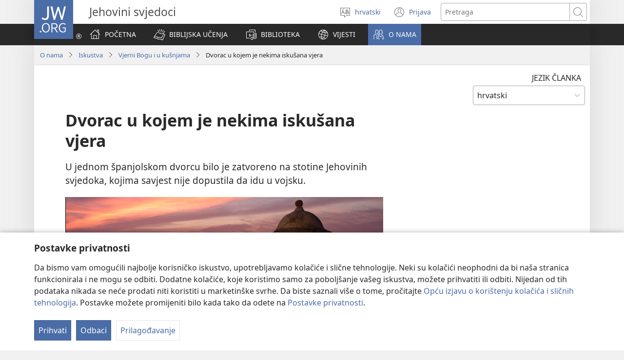

--- FILE ---
content_type: text/html; charset=utf-8
request_url: https://www.jw.org/hr/jehovini-svjedoci/iskustva/vjerni-bogu-u-kusnjama/dvorac-spanjolska-vjera-iskusana/
body_size: 44682
content:
<!DOCTYPE html>

<html lang="hr" dir="ltr" xml:lang="hr" prefix="og: http://ogp.me/ns#">

   <head>
      <meta charset="utf-8" />
      <meta http-equiv="X-UA-Compatible" content="IE=edge,chrome=1" />
      <base href="https://www.jw.org/"><!--[if lte IE 6]></base><![endif]-->
      <title>Dvorac u kojem je nekima iskušana vjera | JW.ORG Video</title>
      <meta http-equiv="Content-type" content="text/html; charset=utf-8" />
<meta name="keywords" content="dvorac, cádiz, španjolska, dvorac santa catalina, povijest, jehovini svjedoci, iskušana vjera, prigovor savjesti, vojska, vojni zatvor, utvrda" />
<meta name="description" content="Dvorac Santa Catalina imao je jedinstvenu ulogu u povijesti Jehovinih svjedoka u Španjolskoj. Iako se on s vremenom promijenio, njihova vjera nije." />
<link rel="alternate" type="text/html" title="Dvorac u kojem je nekima iskušana vjera" hreflang="hr" href="https://www.jw.org/hr/jehovini-svjedoci/iskustva/vjerni-bogu-u-kusnjama/dvorac-spanjolska-vjera-iskusana/" />
<link rel="alternate" type="text/html" title="A Castle Where Faith Was Tested" hreflang="en" href="https://www.jw.org/en/jehovahs-witnesses/experiences/faithful/castle-spain-faith-was-tested/" />
<link rel="alternate" type="text/html" title="Ukwizera kwabo kwageragerejwe mu gihome" hreflang="rw" href="https://www.jw.org/rw/yehova-abahamya/inkuru-ibyabaye/indahemuka/ukwizera-kwageragerejwe-mu-gihome-esipanye/" />
<link rel="alternate" type="text/html" title="Linna jossa usko joutui koetukselle" hreflang="fi" href="https://www.jw.org/fi/jehovan-todistajat/kokemuksia/uskollisia-koetuksissa/linna-espanja-usko-joutui-koetukselle/" />
<link rel="alternate" type="text/html" title="Um castelo onde a fé foi testada" hreflang="pt" href="https://www.jw.org/pt/testemunhas-de-jeova/relatos-da-vida/fieis/castelo-espanha-fe-testada/" />
<link rel="alternate" type="text/html" title="’n Kasteel waar ons broers se geloof getoets is" hreflang="af" href="https://www.jw.org/af/jehovah-se-getuies/ondervindinge/getrou/kasteel-spanje-geloof-getoets/" />
<link rel="alternate" type="text/html" title="ციხესიმაგრე, სადაც მრავალთა რწმენა გამოიცადა" hreflang="ka" href="https://www.jw.org/ka/%E1%83%98%E1%83%94%E1%83%B0%E1%83%9D%E1%83%95%E1%83%90%E1%83%A1-%E1%83%9B%E1%83%9D%E1%83%AC%E1%83%9B%E1%83%94%E1%83%94%E1%83%91%E1%83%98/%E1%83%A8%E1%83%94%E1%83%9B%E1%83%97%E1%83%AE%E1%83%95%E1%83%94%E1%83%95%E1%83%94%E1%83%91%E1%83%98/%E1%83%94%E1%83%A0%E1%83%97%E1%83%92%E1%83%A3%E1%83%9A%E1%83%98/%E1%83%AA%E1%83%98%E1%83%AE%E1%83%94%E1%83%A1%E1%83%98%E1%83%9B%E1%83%90%E1%83%92%E1%83%A0%E1%83%94-%E1%83%94%E1%83%A1%E1%83%9E%E1%83%90%E1%83%9C%E1%83%94%E1%83%97%E1%83%A8%E1%83%98-%E1%83%A1%E1%83%90%E1%83%93%E1%83%90%E1%83%AA-%E1%83%9B%E1%83%A0%E1%83%90%E1%83%95%E1%83%90%E1%83%9A%E1%83%97%E1%83%90-%E1%83%A0%E1%83%AC%E1%83%9B%E1%83%94%E1%83%9C%E1%83%90-%E1%83%92%E1%83%90%E1%83%9B%E1%83%9D%E1%83%98%E1%83%AA%E1%83%90%E1%83%93%E1%83%90/" />
<link rel="alternate" type="text/html" title="Kasri Ambamo Imani Ilijaribiwa" hreflang="sw" href="https://www.jw.org/sw/mashahidi-wa-yehova/masimulizi/waaminifu/kasri-hispania-imani-ilijaribiwa/" />
<link rel="alternate" type="text/html" title="Vakavharirwa Muchivako Chekare Pamusana Pekutenda Kwavo" hreflang="sn" href="https://www.jw.org/sn/zvapupu-zvajehovha/zvakaitika/kuvimbika/chivako-chekare-spain-kutenda-vharirwa/" />
<link rel="alternate" type="text/html" title="Ahohó E Mɛ È Tɛ́n Nǔɖiɖi Mɛtɔn Kpɔ́n Ðè É Ðé" hreflang="fon" href="https://www.jw.org/fon/kunnu%C9%96et%C9%94-jexova-t%C9%94n-l%C9%9B/nu-e-e-m%C9%94-kp%C9%94n-l%C9%9B-e/gbejinin%C9%94/ahoho-espagne-t%C9%94n-e-m%C9%9B-e-t%C9%9Bn-nu%C9%96i%C9%96i-kp%C9%94n-%C9%96e-e-%C9%96e/" />
<link rel="alternate" type="text/html" title="En borg hvor troen blev sat på prøve" hreflang="da" href="https://www.jw.org/da/jehovas-vidner/oplevelser/trofaste/borg-spanien-tro-sat-p%C3%A5-pr%C3%B8ve/" />
<link rel="alternate" type="text/html" title="Un castelo no que se probou a fe" hreflang="gl" href="https://www.jw.org/gl/testemu%C3%B1as-xehov%C3%A1/historias-persoais/seguen-fieis/castelo-espana-fe-probada/" />
<link rel="alternate" type="text/html" title="Замак у ком је била испитана вера Јеховиних сведока" hreflang="sr-cyrl" href="https://www.jw.org/sr-cyrl/%D1%98%D0%B5%D1%85%D0%BE%D0%B2%D0%B8%D0%BD%D0%B8-%D1%81%D0%B2%D0%B5%D0%B4%D0%BE%D1%86%D0%B8/%D0%B8%D0%B7-%D0%B6%D0%B8%D0%B2%D0%BE%D1%82%D0%B0-%D1%98%D0%B5%D1%85%D0%BE%D0%B2%D0%B8%D0%BD%D0%B8%D1%85-%D1%81%D0%B2%D0%B5%D0%B4%D0%BE%D0%BA%D0%B0/%D0%B2%D0%B5%D1%80%D0%BD%D0%B8-%D0%B1%D0%BE%D0%B3%D1%83/%D0%B7%D0%B0%D0%BC%D0%B0%D0%BA-%D1%88%D0%BF%D0%B0%D0%BD%D0%B8%D1%98%D0%B0-%D0%B8%D1%81%D0%BF%D0%B8%D1%82%D0%B0%D0%BD%D0%B0-%D0%B2%D0%B5%D1%80%D0%B0/" />
<link rel="alternate" type="text/html" title="Zamak u kom je bila ispitana vera Jehovinih svedoka" hreflang="sr-latn" href="https://www.jw.org/sr-latn/jehovini-svedoci/iz-%C5%BEivota-jehovinih-svedoka/verni-bogu/zamak-%C5%A1panija-ispitana-vera/" />
<link rel="alternate" type="text/html" title="Một lâu đài trở thành nơi thử thách đức tin" hreflang="vi" href="https://www.jw.org/vi/nhan-chung-giehova/kinh-nghiem/trung-thanh/lau-dai-thu-thach-duc-tin/" />
<link rel="alternate" type="text/html" title="Pilis, kurioje buvo išbandytas tikėjimas" hreflang="lt" href="https://www.jw.org/lt/jehovos-liudytojai/pasakojimai/istikimi/pilis-kurioje-buvo-isbandytas-tikejimas/" />
<link rel="alternate" type="text/html" title="Kastil yang Menguji Iman" hreflang="id" href="https://www.jw.org/id/saksi-saksi-yehuwa/pengalaman/setia/kastil-menguji-iman-spanyol/" />
<link rel="alternate" type="text/html" title="Հավատի փորձության ամրոց" hreflang="hy" href="https://www.jw.org/hy/%D5%A5%D5%B0%D5%B8%D5%BE%D5%A1%D5%B5%D5%AB-%D5%BE%D5%AF%D5%A1%D5%B6%D5%A5%D6%80/%D5%A4%D5%A5%D5%BA%D6%84%D5%A5%D6%80-%D5%AE%D5%A1%D5%BC%D5%A1%D5%B5%D5%B8%D6%82%D5%A9%D5%B5%D5%B8%D6%82%D5%B6%D5%AB%D6%81/%D5%B0%D5%A1%D5%BE%D5%A1%D5%BF%D5%A1%D6%80%D5%AB%D5%B4/%D5%B0%D5%A1%D5%BE%D5%A1%D5%BF%D5%AB-%D6%83%D5%B8%D6%80%D5%B1%D5%B8%D6%82%D5%A9%D5%B5%D5%A1%D5%B6-%D5%A1%D5%B4%D6%80%D5%B8%D6%81-%D5%AB%D5%BD%D5%BA%D5%A1%D5%B6%D5%AB%D5%A1%D5%B5%D5%B8%D6%82%D5%B4/" />
<link rel="alternate" type="text/html" title="İmanı Sınayan Bir Kale" hreflang="tr" href="https://www.jw.org/tr/yehovanin-sahitleri/tecrubeler/iman-sinavlari/imani-sinayan-bir-kale/" />
<link rel="alternate" type="text/html" title="ယုံကြည်ခြင်း စမ်းသပ်ခံခဲ့ရာ ရဲတိုက်" hreflang="my" href="https://www.jw.org/my/%E1%80%9A%E1%80%B1%E1%80%9F%E1%80%B1%E1%80%AC%E1%80%9D%E1%80%AB-%E1%80%9E%E1%80%80%E1%80%BA%E1%80%9E%E1%80%B1%E1%80%99%E1%80%BB%E1%80%AC%E1%80%B8/%E1%80%90%E1%80%BD%E1%80%B1%E1%80%B7%E1%80%80%E1%80%BC%E1%80%AF%E1%80%B6%E1%80%99%E1%80%BE%E1%80%AF%E1%80%99%E1%80%BB%E1%80%AC%E1%80%B8/%E1%80%9E%E1%80%85%E1%80%B9%E1%80%85%E1%80%AC%E1%80%9B%E1%80%BE%E1%80%AD/%E1%80%9A%E1%80%AF%E1%80%B6%E1%80%80%E1%80%BC%E1%80%8A%E1%80%BA%E1%80%81%E1%80%BC%E1%80%84%E1%80%BA%E1%80%B8-%E1%80%85%E1%80%99%E1%80%BA%E1%80%B8%E1%80%9E%E1%80%95%E1%80%BA-%E1%80%81%E1%80%B6%E1%80%81%E1%80%B2%E1%80%B7%E1%80%9B%E1%80%AC-%E1%80%9B%E1%80%B2%E1%80%90%E1%80%AD%E1%80%AF%E1%80%80%E1%80%BA-%E1%80%85%E1%80%95%E1%80%AD%E1%80%94%E1%80%BA/" />
<link rel="alternate" type="text/html" title="Kondima na bango emekamaki na ndako moko monene" hreflang="ln" href="https://www.jw.org/ln/batatolli-yehova/makambo-bakutanaki-na-yango/kotikala-sembo/kondima-emekamaki-ndako-monene-espagne/" />
<link rel="alternate" type="text/html" title="İmanı sınayan qəsr" hreflang="az" href="https://www.jw.org/az/yehovanin-sahidleri/%C9%99hvalatlar/sedaqet/ispaniya-qesr-imani-sinayan/" />
<link rel="alternate" type="text/html" title="Een kasteel waar geloof werd beproefd" hreflang="nl" href="https://www.jw.org/nl/jehovahs-getuigen/ervaringen/trouw/kasteel-spanje-geloof-beproefd/" />
<link rel="alternate" type="text/html" title="Grad, v katerem je bila vera preizkušena" hreflang="sl" href="https://www.jw.org/sl/jehovove-pri%C4%8De/dozivetja/zvesti/grad-spanija-vera-preizkusena/" />
<link rel="alternate" type="text/html" title="Ụlọ E Wusiri Ike A Nọ Nwalee Okwukwe Ụmụnna Anyị" hreflang="ig" href="https://www.jw.org/ig/ndiama-jehova/akuko/kwesiri-ntukwasi-obi/ulo-a-nwalere-okwukwe-umunna-anyi-na-spen/" />
<link rel="alternate" type="text/html" title="Kubu Kota Tempat Iman Diuji" hreflang="ms" href="https://www.jw.org/ms/saksi-saksi-yehuwa/pengalaman/setia/kubu-kota-tempat-iman-diuji/" />
<link rel="alternate" type="text/html" title="Hrad, kde byla prověřena víra bratrů" hreflang="cs" href="https://www.jw.org/cs/svedkove-jehovovi/zazitky/verni/hrad-spanelsko-vira-bratru-proverena/" />
<link rel="alternate" type="text/html" title="Их вера крепче крепостных стен" hreflang="ru" href="https://www.jw.org/ru/%D1%81%D0%B2%D0%B8%D0%B4%D0%B5%D1%82%D0%B5%D0%BB%D0%B8-%D0%B8%D0%B5%D0%B3%D0%BE%D0%B2%D1%8B/%D1%81%D0%BB%D1%83%D1%87%D0%B0%D0%B8-%D0%B8%D0%B7-%D0%B6%D0%B8%D0%B7%D0%BD%D0%B8/%D0%B2%D0%B5%D1%80%D0%BD%D0%BE%D1%81%D1%82%D1%8C/%D0%B2%D0%B5%D1%80%D0%B0-%D0%BA%D1%80%D0%B5%D0%BF%D1%87%D0%B5-%D0%BA%D1%80%D0%B5%D0%BF%D0%BE%D1%81%D1%82%D0%BD%D1%8B%D1%85-%D1%81%D1%82%D0%B5%D0%BD/" />
<link rel="alternate" type="text/html" title="किले की चारदीवारी में हुई विश्‍वास की परीक्षा" hreflang="hi" href="https://www.jw.org/hi/%E0%A4%AF%E0%A4%B9%E0%A5%8B%E0%A4%B5%E0%A4%BE-%E0%A4%B8%E0%A4%BE%E0%A4%95%E0%A5%8D%E0%A4%B7%E0%A5%80/%E0%A4%85%E0%A4%A8%E0%A5%81%E0%A4%AD%E0%A4%B5/%E0%A4%B5%E0%A4%AB%E0%A4%BE%E0%A4%A6%E0%A4%BE%E0%A4%B0/%E0%A4%95%E0%A4%BF%E0%A4%B2%E0%A5%87-%E0%A4%95%E0%A5%80-%E0%A4%9A%E0%A4%BE%E0%A4%B0%E0%A4%A6%E0%A5%80%E0%A4%B5%E0%A4%BE%E0%A4%B0%E0%A5%80-%E0%A4%B5%E0%A4%BF%E0%A4%B6%E0%A5%8D%E2%80%8D%E0%A4%B5%E0%A4%BE%E0%A4%B8-%E0%A4%AA%E0%A4%B0%E0%A5%80%E0%A4%95%E0%A5%8D%E0%A4%B7%E0%A4%BE/" />
<link rel="alternate" type="text/html" title="Un castel în care a fost testată credința multora" hreflang="ro" href="https://www.jw.org/ro/martorii-lui-iehova/experiente/fideli/castel-spania-credinta-testata/" />
<link rel="alternate" type="text/html" title="Fedea probapean jarri zuen gaztelua" hreflang="eu" href="https://www.jw.org/eu/jehobaren-lekukoak/bizipenak/leial/fedea-probapean-jarri-zuen-espainiako-gaztelua/" />
<link rel="alternate" type="text/html" title="Un castell d’Espanya on es va posar a prova la fe de molts cristians" hreflang="ca-x-vlc" href="https://www.jw.org/ca-x-vlc/testimonis-de-jehova/experiencies/fidels/castell-espanya-fe-va-ser-provada/" />
<link rel="alternate" type="text/html" title="Un castillo donde triunfó la fe" hreflang="es" href="https://www.jw.org/es/testigos-de-jehov%C3%A1/experiencias/fieles/castillo-espana-triunfo-fe/" />
<link rel="alternate" type="text/html" title="Ett slott där tron sattes på prov" hreflang="sv" href="https://www.jw.org/sv/jehovas-vittnen/erfarenheter/trogna/slott-tron-sattes-p%C3%A5-prov/" />
<link rel="alternate" type="text/html" title="クリスチャンの信仰が試された城" hreflang="ja" href="https://www.jw.org/ja/%E3%82%A8%E3%83%9B%E3%83%90%E3%81%AE%E8%A8%BC%E4%BA%BA/%E7%B5%8C%E9%A8%93%E8%AB%87/%E5%BF%A0%E5%AE%9F/%E3%82%B9%E3%83%9A%E3%82%A4%E3%83%B3-%E5%9F%8E-%E4%BF%A1%E4%BB%B0%E3%81%8C%E8%A9%A6%E3%81%95%E3%82%8C%E3%81%9F/" />
<link rel="alternate" type="text/html" title="ഒരു കോട്ട​യിൽ നമ്മുടെ വിശ്വാ​സം പരി​ശോ​ധി​ക്ക​പ്പെ​ടു​ന്നു" hreflang="ml" href="https://www.jw.org/ml/%E0%B4%AF%E0%B4%B9%E0%B5%8B%E0%B4%B5%E0%B4%AF%E0%B5%81%E0%B4%9F%E0%B5%86-%E0%B4%B8%E0%B4%BE%E0%B4%95%E0%B5%8D%E0%B4%B7%E0%B4%BF%E0%B4%95%E0%B5%BE/%E0%B4%85%E0%B4%A8%E0%B5%81%E0%B4%AD%E0%B4%B5%E0%B4%99%E0%B5%8D%E0%B4%99%E0%B5%BE/%E0%B4%B5%E0%B4%BF%E0%B4%B6%E0%B5%8D%E0%B4%B5%E0%B4%B8%E0%B5%8D%E2%80%8C%E0%B4%A4%E0%B5%BC/%E0%B4%B8%E0%B5%8D%E2%80%8C%E0%B4%AA%E0%B5%86%E2%80%8B%E0%B4%AF%E0%B4%BF%E2%80%8B%E0%B4%A8%E0%B4%BF%E2%80%8B%E0%B4%B2%E0%B5%86-%E0%B4%92%E0%B4%B0%E0%B5%81-%E0%B4%95%E0%B5%8B%E0%B4%9F%E0%B5%8D%E0%B4%9F%E2%80%8B%E0%B4%AF%E0%B4%BF%E0%B5%BD-%E0%B4%B5%E0%B4%BF%E0%B4%B6%E0%B5%8D%E0%B4%B5%E0%B4%BE%E2%80%8B%E0%B4%B8%E0%B4%82-%E0%B4%AA%E0%B4%B0%E0%B4%BF%E2%80%8B%E0%B4%B6%E0%B5%8B%E2%80%8B%E0%B4%A7%E0%B4%BF%E2%80%8B%E0%B4%95%E0%B5%8D%E0%B4%95%E2%80%8B%E0%B4%AA%E0%B5%8D%E0%B4%AA%E0%B5%86%E2%80%8B%E0%B4%9F%E0%B5%81%E2%80%8B%E0%B4%A8%E0%B5%8D%E0%B4%A8%E0%B5%81/" />
<link rel="alternate" type="text/html" title="E pare o tei tamata i to ratou faaroo" hreflang="ty" href="https://www.jw.org/ty/ite-no-iehova/faatiaraa/taiva-ore/pare-paniora-tamataraahia-faaroo/" />
<link rel="alternate" type="text/html" title="El castell on es va posar a prova la seva fe" hreflang="cat" href="https://www.jw.org/cat/testimonis-de-jehov%C3%A0/experiencies/fidels/castell-espanya-fe-provada/" />
<link rel="alternate" type="text/html" title="見證信心的城堡" hreflang="cmn-hant" href="https://www.jw.org/cmn-hant/%E8%80%B6%E5%92%8C%E8%8F%AF%E8%A6%8B%E8%AD%89%E4%BA%BA/%E7%B6%93%E6%AD%B7/%E5%A0%85%E5%AE%88%E4%BF%A1%E4%BB%B0/%E8%A6%8B%E8%AD%89%E4%BF%A1%E5%BF%83%E7%9A%84%E5%9F%8E%E5%A0%A1/" />
<link rel="alternate" type="text/html" title="Egy vár, ahol a hitért küzdöttek" hreflang="hu" href="https://www.jw.org/hu/jehova-tanui/szemelyes-tortenetek/kitartas-hitproba/var-spanyolorszagban-ahol-hitert-kuzdottek/" />
<link rel="alternate" type="text/html" title="እምነት የተፈተነበት ጥንታዊ ሕንፃ" hreflang="am" href="https://www.jw.org/am/%E1%8B%A8%E1%8B%AD%E1%88%96%E1%8B%8B-%E1%88%9D%E1%88%A5%E1%8A%AD%E1%88%AE%E1%89%BD/%E1%89%B0%E1%88%9E%E1%8A%AD%E1%88%AE%E1%8B%8E%E1%89%BD/%E1%89%B3%E1%88%9B%E1%8A%9D/%E1%8A%A5%E1%88%9D%E1%8A%90%E1%89%B5-%E1%8B%A8%E1%89%B0%E1%8D%88%E1%89%B0%E1%8A%90%E1%89%A0%E1%89%B5-%E1%8C%A5%E1%8A%95%E1%89%B3%E1%8B%8A-%E1%88%95%E1%8A%95%E1%8D%83-%E1%88%B5%E1%8D%94%E1%8A%95/" />
<link rel="alternate" type="text/html" title="ปราสาทที่เคยเป็นสถานที่ทดสอบความเชื่อ" hreflang="th" href="https://www.jw.org/th/%E0%B8%9E%E0%B8%A2%E0%B8%B2%E0%B8%99%E0%B8%9E%E0%B8%A3%E0%B8%B0%E0%B8%A2%E0%B8%B0%E0%B9%82%E0%B8%AE%E0%B8%A7%E0%B8%B2/%E0%B8%9B%E0%B8%A3%E0%B8%B0%E0%B8%AA%E0%B8%9A%E0%B8%81%E0%B8%B2%E0%B8%A3%E0%B8%93%E0%B9%8C/%E0%B8%8B%E0%B8%B7%E0%B9%88%E0%B8%AD%E0%B8%AA%E0%B8%B1%E0%B8%95%E0%B8%A2%E0%B9%8C%E0%B8%A1%E0%B8%B1%E0%B9%88%E0%B8%99%E0%B8%84%E0%B8%87/%E0%B8%9B%E0%B8%A3%E0%B8%B2%E0%B8%AA%E0%B8%B2%E0%B8%97%E0%B8%AA%E0%B9%80%E0%B8%9B%E0%B8%99%E0%B8%97%E0%B8%94%E0%B8%AA%E0%B8%AD%E0%B8%9A%E0%B8%84%E0%B8%A7%E0%B8%B2%E0%B8%A1%E0%B9%80%E0%B8%8A%E0%B8%B7%E0%B9%88%E0%B8%AD/" />
<link rel="alternate" type="text/html" title="Santa Catalina: Schauplatz von Glaubensprüfungen" hreflang="de" href="https://www.jw.org/de/jehovas-zeugen/erlebnisberichte/treu/festung-spanien-glaubenspruefung/" />
<link rel="alternate" type="text/html" title="Një kështjellë që sprovoi besimin" hreflang="sq" href="https://www.jw.org/sq/deshmitaret-e-jehovait/histori-personale/besnik/k%C3%ABshtjell%C3%AB-sprovoi-besimin/" />
<link rel="alternate" type="text/html" title="Сенімді сынға алған қамал" hreflang="kk" href="https://www.jw.org/kk/%D0%B5%D1%85%D0%BE%D0%B1%D0%B0-%D0%BA%D1%83%D3%99%D0%B3%D0%B5%D1%80%D0%BB%D0%B5%D1%80%D1%96/%D0%BE%D2%9B%D0%B8%D2%93%D0%B0%D0%BB%D0%B0%D1%80/%D0%B0%D0%B4%D0%B0%D0%BB%D0%B4%D1%8B%D2%9B/%D1%81%D0%B5%D0%BD%D1%96%D0%BC%D0%B4%D1%96-%D1%81%D1%8B%D0%BD%D2%93%D0%B0-%D0%B0%D0%BB%D2%93%D0%B0%D0%BD-%D2%9B%D0%B0%D0%BC%D0%B0%D0%BB/" />
<link rel="alternate" type="text/html" title="Kindlus, kus usk pandi proovile" hreflang="et" href="https://www.jw.org/et/jehoova-tunnistajad/tosielulood/kindlaks-jaamine/kindlus-hispaanias-kus-usk-pandi-proovile/" />
<link rel="alternate" type="text/html" title="Un castello in cui fu messa alla prova la fede" hreflang="it" href="https://www.jw.org/it/testimoni-di-geova/storie-di-vita-esperienze/fedeli-nelle-prove/castello-spagna-prova-fede/" />
<link rel="alternate" type="text/html" title="En borg hvor troen ble prøvd" hreflang="no" href="https://www.jw.org/no/jehovas-vitner/opplevelser/trofaste/borg-spania-tro-ble-provd/" />
<link rel="alternate" type="text/html" title="Zamek, w którym została wypróbowana wiara" hreflang="pl" href="https://www.jw.org/pl/%C5%9Bwiadkowie-jehowy/przezycia/wytrwalosc/zamek-hiszpania-proba-wiary/" />
<link rel="alternate" type="text/html" title="Pevnosť, v ktorej bola vyskúšaná viera mnohých" hreflang="sk" href="https://www.jw.org/sk/jehovovi-svedkovia/zo-zivota/vernost-v-skuskach/spanielska-pevnost-vyskusana-viera-mnohych/" />
<link rel="alternate" type="text/html" title="טירה שהיוותה מבחן אמונה" hreflang="he" href="https://www.jw.org/he/%D7%A2%D7%93%D7%99-%D7%99%D7%94%D7%95%D7%94/%D7%97%D7%95%D7%95%D7%99%D7%95%D7%AA/%D7%A0%D7%90%D7%9E%D7%A0%D7%99%D7%9D/%D7%98%D7%99%D7%A8%D7%94-%D7%A1%D7%A4%D7%A8%D7%93-%D7%9E%D7%91%D7%97%D7%9F-%D7%90%D7%9E%D7%95%D7%A0%D7%94/" />
<link rel="alternate" type="text/html" title="见证信心的城堡" hreflang="cmn-hans" href="https://www.jw.org/cmn-hans/%E8%80%B6%E5%92%8C%E5%8D%8E%E8%A7%81%E8%AF%81%E4%BA%BA/%E7%BB%8F%E5%8E%86/%E5%9D%9A%E5%AE%88%E4%BF%A1%E4%BB%B0/%E8%A7%81%E8%AF%81%E4%BF%A1%E5%BF%83%E7%9A%84%E5%9F%8E%E5%A0%A1/" />
<link rel="alternate" type="text/html" title="Usa ka Kastilyo Diin ang Pagtuo Nasulayan" hreflang="ceb" href="https://www.jw.org/ceb/mga-saksi-ni-jehova/mga-eksperyensiya/matinumanon/kastilyo-spain-pagtuo-nasulayan/" />
<link rel="alternate" type="text/html" title="قلعه‌ای که ایمانمان در آن آزمایش شد" hreflang="fa" href="https://www.jw.org/fa/%D8%B4%D8%A7%D9%87%D8%AF%D8%A7%D9%86-%DB%8C%D9%87%D9%88%D9%87/%D8%AA%D8%AC%D8%B1%D8%A8%D9%87%E2%80%8C%D9%87%D8%A7/%D9%88%D9%81%D8%A7%D8%AF%D8%A7%D8%B1%DB%8C/%D9%82%D9%84%D8%B9%D9%87%E2%80%8C%D8%A7%DB%8C-%DA%A9%D9%87-%D8%A7%DB%8C%D9%85%D8%A7%D9%86%D9%85%D8%A7%D9%86-%D8%AF%D8%B1-%D8%A2%D9%86-%D8%A2%D8%B2%D9%85%D8%A7%DB%8C%D8%B4-%D8%B4%D8%AF/" />
<link rel="alternate" type="text/html" title="Ишенимди сынаган сепил" hreflang="ky" href="https://www.jw.org/ky/%D0%B6%D0%B0%D1%85%D0%B0%D0%B1%D0%B0%D0%BD%D1%8B%D0%BD-%D0%BA%D2%AF%D0%B1%D3%A9%D0%BB%D3%A9%D1%80%D2%AF/%D0%BE%D0%BA%D1%83%D1%8F%D0%BB%D0%B0%D1%80/%D0%B8%D1%88%D0%B5%D0%BD%D0%B8%D0%BC%D0%B4%D2%AF%D2%AF%D0%BB%D2%AF%D0%B3%D2%AF%D0%BD-%D1%81%D0%B0%D0%BA%D1%82%D0%B0%D0%B3%D0%B0%D0%BD%D0%B4%D0%B0%D1%80/%D0%B8%D1%88%D0%B5%D0%BD%D0%B8%D0%BC%D0%B4%D0%B8-%D1%81%D1%8B%D0%BD%D0%B0%D0%B3%D0%B0%D0%BD-%D0%B8%D1%81%D0%BF%D0%B0%D0%BD%D0%B8%D1%8F%D0%B4%D0%B0%D0%B3%D1%8B-%D1%81%D0%B5%D0%BF%D0%B8%D0%BB/" />
<link rel="alternate" type="text/html" title="විශ්වාසය සෝදිසියට ලක් වුණ මාලිගාවක්" hreflang="si" href="https://www.jw.org/si/%E0%B6%BA%E0%B7%99%E0%B7%84%E0%B7%9D%E0%B7%80%E0%B7%8F-%E0%B6%AF%E0%B7%99%E0%B7%80%E0%B7%92%E0%B6%9C%E0%B7%9A-%E0%B7%83%E0%B7%8F%E0%B6%9A%E0%B7%8A%E0%B7%82%E0%B7%92%E0%B6%9A%E0%B6%BB%E0%B7%94%E0%B7%80%E0%B6%B1%E0%B7%8A/%E0%B6%85%E0%B6%AF%E0%B7%8A%E0%B6%AF%E0%B7%90%E0%B6%9A%E0%B7%93%E0%B6%B8%E0%B7%8A/%E0%B7%80%E0%B7%92%E0%B7%81%E0%B7%8A%E0%B7%80%E0%B7%8F%E0%B7%83%E0%B7%80%E0%B6%B1%E0%B7%8A%E0%B6%AD%E0%B7%80/%E0%B6%B8%E0%B7%8F%E0%B6%BD%E0%B7%92%E0%B6%9C%E0%B7%8F%E0%B7%80-%E0%B7%83%E0%B7%8A%E0%B6%B4%E0%B7%8F%E0%B6%A4%E0%B7%8A%E0%B6%A4%E0%B6%BA-%E0%B7%80%E0%B7%92%E0%B7%81%E0%B7%8A%E0%B7%80%E0%B7%8F%E0%B7%83%E0%B6%BA-%E0%B7%83%E0%B7%9D%E0%B6%AF%E0%B7%92%E0%B7%83%E0%B7%92%E0%B6%BA%E0%B6%A7-%E0%B6%BD%E0%B6%9A%E0%B7%8A-%E0%B7%80%E0%B7%94%E0%B6%AB%E0%B7%8F/" />
<link rel="alternate" type="text/html" title="القلعة التي اختبرت ايماننا" hreflang="ar" href="https://www.jw.org/ar/%D8%B4%D9%87%D9%88%D8%AF-%D9%8A%D9%87%D9%88%D9%87/%D8%A7%D9%84%D8%AA%D8%AC%D8%A7%D8%B1%D8%A8-%D8%A7%D9%84%D8%B4%D8%AE%D8%B5%D9%8A%D8%A9/%D8%A7%D9%85%D9%86%D8%A7%D8%A1-%D9%84%D9%84%D9%91%D9%B0%D9%87/%D9%82%D9%84%D8%B9%D8%A9-%D8%A7%D8%AE%D8%AA%D8%A8%D8%B1%D8%AA-%D8%A7%D9%8A%D9%85%D8%A7%D9%86%D9%86%D8%A7-%D8%A7%D8%B3%D8%A8%D8%A7%D9%86%D9%8A%D8%A7/" />
<link rel="alternate" type="text/html" title="Ilé Olódi Tí Wọ́n ti Dán Ìgbàgbọ́ Àwọn Èèyàn Jèhófà Wò" hreflang="yo" href="https://www.jw.org/yo/awa-elerii-jehofa/iriri/oloooto/ile-sipeeni-won-dan-igbagbo-wo/" />
<link rel="alternate" type="text/html" title="한 성에서 믿음이 시험받다" hreflang="ko" href="https://www.jw.org/ko/%EC%97%AC%ED%98%B8%EC%99%80%EC%9D%98-%EC%A6%9D%EC%9D%B8/%EA%B2%BD%ED%97%98%EB%8B%B4/%EC%B6%A9%EC%8B%A4/%EC%8A%A4%ED%8E%98%EC%9D%B8-%EC%84%B1-%EB%AF%BF%EC%9D%8C-%EC%8B%9C%ED%97%98%EB%B0%9B%EB%8B%A4/" />
<link rel="alternate" type="text/html" title="Сумна сторінка в історії замку Санта-Каталіна" hreflang="uk" href="https://www.jw.org/uk/%D1%81%D0%B2%D1%96%D0%B4%D0%BA%D0%B8-%D1%94%D0%B3%D0%BE%D0%B2%D0%B8/%D1%96%D1%81%D1%82%D0%BE%D1%80%D1%96%D1%97-%D0%B7-%D0%B6%D0%B8%D1%82%D1%82%D1%8F/%D0%B2%D1%96%D1%80%D0%BD%D1%96/%D0%B7%D0%B0%D0%BC%D0%BE%D0%BA-%D1%96%D1%81%D0%BF%D0%B0%D0%BD%D1%96%D1%8F-%D1%81%D1%83%D0%BC%D0%BD%D0%B0-%D1%81%D1%82%D0%BE%D1%80%D1%96%D0%BD%D0%BA%D0%B0-%D1%96%D1%81%D1%82%D0%BE%D1%80%D1%96%D1%8F/" />
<link rel="alternate" type="text/html" title="Na Valevatu e Vakatovolei Kina na Vakabauta" hreflang="fj" href="https://www.jw.org/fj/ivakadinadina-i-jiova/irogo/yalodina/valevatu-sipeni-vakabauta-vakatovolei/" />
<link rel="alternate" type="text/html" title="Un château où la foi des Témoins a été mise à l’épreuve" hreflang="fr" href="https://www.jw.org/fr/temoins-de-jehovah/temoignages-anecdotes/fideles/chateau-espagne-foi-mise-a-l-epreuve/" />
<link rel="alternate" type="text/html" title="Крепост, изпитала вярата" hreflang="bg" href="https://www.jw.org/bg/%D1%81%D0%B2%D0%B8%D0%B4%D0%B5%D1%82%D0%B5%D0%BB%D0%B8-%D0%BD%D0%B0-%D0%B9%D0%B5%D1%85%D0%BE%D0%B2%D0%B0/%D0%BB%D0%B8%D1%87%D0%BD%D0%B8-%D0%B8%D1%81%D1%82%D0%BE%D1%80%D0%B8%D0%B8/%D0%B2%D1%8F%D1%80%D0%BD%D0%BE%D1%81%D1%82/%D0%BA%D1%80%D0%B5%D0%BF%D0%BE%D1%81%D1%82-%D0%B8%D1%81%D0%BF%D0%B0%D0%BD%D0%B8%D1%8F-%D0%B8%D0%B7%D0%BF%D0%B8%D1%82%D0%B0%D0%BD%D0%B0-%D0%B2%D1%8F%D1%80%D0%B0/" />
<link rel="alternate" type="text/html" title="Isakhiwo Esanyikinya Ukholo Lwabafowethu" hreflang="nd" href="https://www.jw.org/nd/ofakazi-bakajehova/okwenzakala-kwabanye/ukuhlala-siqotho/isakhiwo-esanyikinya-ukholo-lwabafowethu/" />
<link rel="alternate" type="text/html" title="Ένα Κάστρο Όπου η Πίστη Δοκιμάστηκε" hreflang="el" href="https://www.jw.org/el/%CE%BC%CE%AC%CF%81%CF%84%CF%85%CF%81%CE%B5%CF%82-%CF%84%CE%BF%CF%85-%CE%B9%CE%B5%CF%87%CF%89%CE%B2%CE%AC/%CE%B5%CE%BC%CF%80%CE%B5%CE%B9%CF%81%CE%AF%CE%B5%CF%82/%CF%80%CE%B9%CF%83%CF%84%CE%BF%CE%AF/%CE%BA%CE%AC%CF%83%CF%84%CF%81%CE%BF-%CE%B9%CF%83%CF%80%CE%B1%CE%BD%CE%AF%CE%B1-%CE%B7-%CF%80%CE%AF%CF%83%CF%84%CE%B7-%CE%B4%CE%BF%CE%BA%CE%B9%CE%BC%CE%AC%CF%83%CF%84%CE%B7%CE%BA%CE%B5/" />
<link rel="alternate" type="text/html" title="Kastilio a Nakasubokan iti Pammati" hreflang="ilo" href="https://www.jw.org/ilo/saksi-ni-jehova/kapkapadasan/matalek/kastilio-spain-nakasubokan-iti-pammati/" />
<link rel="alternate" type="text/html" title="Wan kasel We i Traem Bilif" hreflang="bi" href="https://www.jw.org/bi/witnes-blong-jehova/ekspiriens/holemstrong/kasel-spen-bilif-traem/" />
<link rel="alternate" type="text/html" title="Cietoksnis, kur tika pārbaudīta ticība" hreflang="lv" href="https://www.jw.org/lv/jehovas-liecinieki/gad%C4%ABjumi/uztic%C4%ABba-p%C4%81rbaud%C4%ABjumos/cietoksnis-sp%C4%81nij%C4%81-kur-p%C4%81rbaud%C4%ABta-tic%C4%ABba/" />
<link rel="alternate" type="text/html" title="Icikuulwa umo Baeseshe Icitetekelo ca ba Nte" hreflang="bem" href="https://www.jw.org/bem/inte-sha-kwa-yehova/ifyo-bashimika/ukuba-ne-citetekelo/icikuulwa-baeseshe-icitetekelo-ba-nte/" />
<link rel="alternate" type="text/html" title="Presochasqa kaspapis creeypi sinchʼita sayarqanku" hreflang="qu" href="https://www.jw.org/qu/jehovaj-testigosninmanta/hermanospa-kausayninkumanta/diosta-kasunku/presochasqa-kaspapis-creeypi-sinch%CA%BCita-sayarqanku/" />
<link rel="alternate" type="text/html" title="Atọ̀họ̀ Gángán de He mẹ Yise Yin Whiwhlepọn Te" hreflang="guw" href="https://www.jw.org/guw/kunnudet%E1%BB%8D-jehovah-t%E1%BB%8Dn-l%E1%BA%B9/numim%E1%BB%8D-l%E1%BA%B9/nugbon%E1%BB%8D-yinyin/at%C3%B2%CC%A3h%C3%B2%CC%A3-g%C3%A1ng%C3%A1n-espagne-t%E1%BB%8Dn-yise-yin-whiwhlep%E1%BB%8Dn/" />
<link rel="alternate" type="text/html" title="Имонни синаган қалъа" hreflang="uz-cyrl" href="https://www.jw.org/uz-cyrl/%D1%8F%D2%B3%D0%BE%D0%B2%D0%B0%D0%BD%D0%B8%D0%BD%D0%B3-%D1%88%D0%BE%D2%B3%D0%B8%D0%B4%D0%BB%D0%B0%D1%80%D0%B8/%D2%B3%D0%B8%D0%BA%D0%BE%D1%8F%D0%BB%D0%B0%D1%80/%D1%81%D0%B0%D0%B4%D0%BE%D2%9B%D0%B0%D1%82%D0%BB%D0%B8-%D2%9B%D0%BE%D0%BB%D0%B8%D1%88/%D0%B8%D0%BC%D0%BE%D0%BD%D0%BD%D0%B8-%D1%81%D0%B8%D0%BD%D0%B0%D0%B3%D0%B0%D0%BD-%D2%9B%D0%B0%D0%BB%D1%8A%D0%B0/" />
<link rel="alternate" type="text/html" title="Kastilyong Sumubok sa Kanilang Pananampalataya" hreflang="tl" href="https://www.jw.org/tl/mga-saksi-jehova/karanasan/katapatan/kastilyong-sumubok-sa-kanilang-pananampalataya/" />
<link rel="alternate" type="text/html" title="Mbeni château so a tara mabe ti azo na yâ ni" hreflang="sg" href="https://www.jw.org/sg/atemoin-jehovah/aye-so-asi-na-aita/be-ta-zo/mbeni-ch%C3%A2teau-so-a-tara-mabe-ti-azo-na-y%C3%A2-ni/" />
<link rel="alternate" type="text/html" title="Sansanin da Aka Gwada Bangaskiyar Shaidun Jehobah" hreflang="ha" href="https://www.jw.org/ha/shaidun-jehobah/labarai/faithful/sansanin-da-aka-gwada-bangaskiyar-shaidun-jehobah/" />
<link rel="alternate" type="text/html" title="Сӕ уырнындзинад фӕлвӕрд кӕм ӕрцыд, уыцы галуан" hreflang="os" href="https://www.jw.org/os/%D0%B9%D0%B5%D0%B3%D1%8A%D0%BE%D0%B2%D3%95%D0%B9%D1%8B-%D3%95%D0%B2%D0%B4%D0%B8%D1%81%D3%95%D0%BD%D1%82%D3%95/%D1%85%D0%B0%D0%B1%D3%95%D1%80%D1%82%D1%82%D3%95/%D0%B8%D1%83%D0%B7%D3%95%D1%80%D0%B4%D0%B8%D0%BE%D0%BD/%D1%84%D0%B8%D0%B4%D0%B0%D1%80%D0%B3%D0%BE%D0%BD%D0%B4-%D0%B3%D0%B0%D0%BB%D1%83%D0%B0%D0%BD-%D0%B8%D1%81%D0%BF%D0%B0%D0%BD%D0%B8-%D1%81%D3%95-%D1%83%D1%8B%D1%80%D0%BD%D1%8B%D0%BD%D0%B4%D0%B7%D0%B8%D0%BD%D0%B0%D0%B4-%D1%84%D3%95%D0%BB%D0%B2%D3%95%D1%80%D0%B4-%D3%95%D1%80%D1%86%D1%8B%D0%B4/" />
<link rel="alternate" type="text/html" title="Nyumba Imene Munayesedwera Chikhulupiriro cha a Mboni Ena" hreflang="ny" href="https://www.jw.org/ny/mboni-za-yehova/zochitika-pa-moyo/kukhulupirika/nyumba-spain-chikhulupiriro-chinayesedwa/" />
<link rel="alternate" type="text/html" title="Junpʼéel castillo tuʼux anchaj u yeʼesaʼal chúukaʼan óolal" hreflang="yua" href="https://www.jw.org/yua/u-testigoob-jeeoba/u-tsikbalil-u-kuxtaloob/chuukpaj-yooloob/castillo-anchaj-yeesaal-chuukaan-oolal/" />
<link rel="alternate" type="text/html" title="विश्‍वासको जाँच गरेको किल्ला" hreflang="ne" href="https://www.jw.org/ne/%E0%A4%AF%E0%A4%B9%E0%A5%8B%E0%A4%B5%E0%A4%BE%E0%A4%95%E0%A4%BE-%E0%A4%B8%E0%A4%BE%E0%A4%95%E0%A5%8D%E0%A4%B7%E0%A5%80%E0%A4%B9%E0%A4%B0%E0%A5%82/%E0%A4%85%E0%A4%A8%E0%A5%81%E0%A4%AD%E0%A4%B5/%E0%A4%B5%E0%A4%AB%E0%A4%BE%E0%A4%A6%E0%A4%BE%E0%A4%B0/%E0%A4%B5%E0%A4%BF%E0%A4%B6%E0%A5%8D%E2%80%8D%E0%A4%B5%E0%A4%BE%E0%A4%B8%E0%A4%95%E0%A5%8B-%E0%A4%9C%E0%A4%BE%E0%A4%81%E0%A4%9A-%E0%A4%97%E0%A4%B0%E0%A5%87%E0%A4%95%E0%A5%8B-%E0%A4%95%E0%A4%BF%E0%A4%B2%E0%A5%8D%E0%A4%B2%E0%A4%BE/" />
<link rel="alternate" type="text/html" title="Um Forte Onde a Fé Foi Testada" hreflang="pt-pt" href="https://www.jw.org/pt-pt/testemunhas-de-jeova/experiencias/fiel/forte-espanha-fe-testada/" />
<link rel="alternate" type="text/html" title="Kastell fejn il-fidi tpoġġiet taħt prova" hreflang="mt" href="https://www.jw.org/mt/xhieda-ta-gehova/esperjenzi/leali/kastell-fejn-il-fidi-tpoggiet-taht-prova/" />
<link rel="alternate" type="text/html" title="Inyubakwa abavukanyi bageragerejwemwo" hreflang="run" href="https://www.jw.org/run/ivyabona-vya-yehova/inkuru/intahemuka/inyubakwa-espanye-abavukanyi-bageragerejwemwo/" />
<link rel="alternate" type="text/html" title="Lafwa yo te jwenn eprèv nan yon chato" hreflang="ht" href="https://www.jw.org/ht/temwen-jewova-yo/eksperyans/fidel-eprev/lafwa-jwenn-eprev-nan-chato-espay/" />
<link rel="alternate" type="text/html" title="見證信心的城堡" hreflang="yue-hant" href="https://www.jw.org/yue-hant/%E8%80%B6%E5%92%8C%E8%8F%AF%E8%A6%8B%E8%AD%89%E4%BA%BA/%E7%B6%93%E6%AD%B7/%E5%A0%85%E5%AE%88%E4%BF%A1%E4%BB%B0/%E8%A6%8B%E8%AD%89%E4%BF%A1%E5%BF%83%E7%9A%84%E5%9F%8E%E5%A0%A1/" />
<link rel="alternate" type="text/html" title="விசுவாசம் சோதிக்கப்பட்ட கோட்டை" hreflang="ta" href="https://www.jw.org/ta/%E0%AE%AF%E0%AF%86%E0%AE%95%E0%AF%8B%E0%AE%B5%E0%AE%BE%E0%AE%B5%E0%AE%BF%E0%AE%A9%E0%AF%8D-%E0%AE%9A%E0%AE%BE%E0%AE%9F%E0%AF%8D%E0%AE%9A%E0%AE%BF%E0%AE%95%E0%AE%B3%E0%AF%8D/%E0%AE%85%E0%AE%A9%E0%AF%81%E0%AE%AA%E0%AE%B5%E0%AE%99%E0%AF%8D%E0%AE%95%E0%AE%B3%E0%AF%8D/faithful/%E0%AE%B8%E0%AF%8D%E0%AE%AA%E0%AF%86%E0%AE%AF%E0%AE%BF%E0%AE%A9%E0%AE%BF%E0%AE%B2%E0%AF%8D-%E0%AE%B5%E0%AE%BF%E0%AE%9A%E0%AF%81%E0%AE%B5%E0%AE%BE%E0%AE%9A%E0%AE%AE%E0%AF%8D-%E0%AE%9A%E0%AF%8B%E0%AE%A4%E0%AE%BF%E0%AE%95%E0%AF%8D%E0%AE%95%E0%AE%AA%E0%AF%8D%E0%AE%AA%E0%AE%9F%E0%AF%8D%E0%AE%9F-%E0%AE%95%E0%AF%8B%E0%AE%9F%E0%AF%8D%E0%AE%9F%E0%AF%88/" />
<link rel="alternate" type="text/html" title="见证信心的城堡" hreflang="yue-hans" href="https://www.jw.org/yue-hans/%E8%80%B6%E5%92%8C%E5%8D%8E%E8%A7%81%E8%AF%81%E4%BA%BA/%E7%BB%8F%E5%8E%86/%E5%9D%9A%E5%AE%88%E4%BF%A1%E4%BB%B0/%E8%A7%81%E8%AF%81%E4%BF%A1%E5%BF%83%E7%9A%84%E5%9F%8E%E5%A0%A1/" />
<link rel="alternate" type="text/html" title="Shuj castillo nishca jatun huasipimi huauquipanicunaca shinlli feta charishcata ricuchirca" hreflang="qvi" href="https://www.jw.org/qvi/testigo-jehovacuna/experienciacuna/Jehov%C3%A1-Diostaca-nunca-na-saquircachu/castillo-jatun-huasipimi-shinlli-feta-charishcata-ricuchirca/" />
<link rel="alternate" type="text/html" title="Alläpa sufrikarpis alleqmi tsarakuyarqan" hreflang="que" href="https://www.jw.org/que/jehovapa-testigunkuna/willakuyanqan/tsarakuyashqa/all%C3%A4pa-sufrikarpis-alleqmi-tsarakuyarqan/" />
<link rel="alternate" type="text/html" title="Tsy Nahavita Nandrava ny Finoan’izy Ireo Ilay Rova" hreflang="mg" href="https://www.jw.org/mg/vavolombelon-i-jehovah/fitantarana/tsy-fivadihana/rova-espaina-tsy-nandrava-finoana/" />
<link rel="alternate" type="text/html" title="Imonni sinagan qal’a" hreflang="uz-latn" href="https://www.jw.org/uz-latn/yahovaning-shohidlari/hikoyalar/sadoqatli-qolish/imonni-sinagan-qala/" />
<link rel="alternate" type="text/html" title="Wodo Woƒe Xɔse Kpɔ Le Mɔ́ Aɖe Me" hreflang="ee" href="https://www.jw.org/ee/yehowa-%C9%96asefowo/nute%C6%92ekp%C9%94kp%C9%94wo/nute%C6%92e/wodo-x%C9%94se-kp%C9%94-spain-m%C9%94%CC%81-me/" />
<link rel="alternate" type="text/html" title="Prezu cashpapish Diostaca siempremi cazurcacuna" hreflang="qug" href="https://www.jw.org/qug/testigo-de-jehovacuna/experienciacuna/fieles/prezu-cashpapish-diostaca-siempremi-cazurcacuna/" />
<link rel="alternate" type="text/html" title="Chipulikano Chithu Chikayezgeka" hreflang="tum" href="https://www.jw.org/tum/%C5%B5akaboni-%C5%B5a-yehova/ivyo-vikuchitikira-%C5%B4akaboni-%C5%B5a-Yehova/kugomezgeka/chipulikano-chithu-chikayezgeka/" />
<link rel="alternate" type="text/html" title="Вӗсен ӗненӗвӗ крепоҫрен те ҫирӗпрех" hreflang="cv" href="https://www.jw.org/cv/%D0%B8%D0%B5%D0%B3%D0%BE%D0%B2%D0%B0-%D1%81%D0%B2%D0%B8%D0%B4%D0%B5%D1%82%D0%B5%D0%BB%D3%97%D1%81%D0%B5%D0%BC/%D0%BF%D1%83%D1%80%D0%BD%D3%91%D2%AB%D1%80%D0%B8-%D1%82%D3%97%D1%81%D0%BB%D3%97%D1%85%D1%81%D0%B5%D0%BC/%D1%88%D0%B0%D0%BD%D1%87%D3%91%D0%BA%D0%BB%D3%91-%D1%82%D3%91%D1%80%D1%81%D0%B0-%D1%8E%D0%BB%D0%BD%D0%B8/%D3%97%D0%BD%D0%B5%D0%BD%D3%97%D0%B2%D3%97-%D0%BA%D1%80%D0%B5%D0%BF%D0%BE%D2%AB%D1%80%D0%B5%D0%BD-%D1%82%D0%B5-%D2%AB%D0%B8%D1%80%D3%97%D0%BF%D1%80%D0%B5%D1%85/" />
<link rel="alternate" type="text/html" title="القلعة التي اختبرت ايماننا" hreflang="apc" href="https://www.jw.org/apc/%D8%B4%D9%87%D9%88%D8%AF-%D9%8A%D9%87%D9%88%D9%87/%D8%A7%D9%84%D8%AA%D8%AC%D8%A7%D8%B1%D8%A8-%D8%A7%D9%84%D8%B4%D8%AE%D8%B5%D9%8A%D8%A9/%D8%A7%D9%85%D9%86%D8%A7%D8%A1-%D9%84%D9%84%D9%91%D9%B0%D9%87/%D9%82%D9%84%D8%B9%D8%A9-%D8%A7%D8%AE%D8%AA%D8%A8%D8%B1%D8%AA-%D8%A7%D9%8A%D9%85%D8%A7%D9%86%D9%86%D8%A7-%D8%A7%D8%B3%D8%A8%D8%A7%D9%86%D9%8A%D8%A7/" />
<link rel="alternate" type="text/html" title="O se Fale na Tofotofoina ai lo Matou Faamaoni" hreflang="sm" href="https://www.jw.org/sm/molimau-a-ieova/mea-na-tutupu/faamaoni/fale-sepania-faatuatua-na-tofotofoina/" />
<link rel="alternate" type="text/html" title="سە‌نىمدى سىنعا العان قامال" hreflang="kk-arab" href="https://www.jw.org/kk-arab/%DB%95%E2%80%8C%D8%AD%D9%88%D8%A8%D8%A7-%D9%83%DB%8B%D8%A7%DA%AF%DB%95%E2%80%8C%D8%B1%D9%84%DB%95%E2%80%8C%D8%B1%D9%89/%D9%88%D9%82%D9%8A%D8%B9%D8%A7%D9%84%D8%A7%D8%B1/%D8%A7%D8%AF%D8%A7%D9%84%D8%AF%D9%89%D9%82/%D8%B3%DB%95%E2%80%8C%D9%86%D9%89%D9%85%D8%AF%D9%89-%D8%B3%D9%89%D9%86%D8%B9%D8%A7-%D8%A7%D9%84%D8%B9%D8%A7%D9%86-%D9%82%D8%A7%D9%85%D8%A7%D9%84/" />
<link rel="alternate" type="text/html" title="Mä castillonwa Diosar confiyasipjjäna" hreflang="ay" href="https://www.jw.org/ay/jehova-diosan-testigonakapa/experiencianaka/diosat-janiw-jitheqtapkiti/castillo-espana-diosar-confiyana/" />
<link rel="alternate" type="text/html" title="Иманнары ныгытма стеналарыннан да ныграк" hreflang="tt" href="https://www.jw.org/tt/%D0%B9%D3%99%D2%BB%D0%B2%D3%99-%D1%88%D0%B0%D2%BB%D0%B8%D1%82%D0%BB%D3%99%D1%80%D0%B5/%D1%82%D0%BE%D1%80%D0%BC%D1%8B%D1%88%D1%82%D0%B0%D0%BD-%D0%BE%D1%87%D1%80%D0%B0%D0%BA%D0%BB%D0%B0%D1%80%D1%80/%D1%81%D1%8B%D0%BD%D0%B0%D1%83%D0%BB%D0%B0%D1%80%D0%B4%D0%B0-%D1%81%D1%8B%D0%BD%D0%BC%D0%B0%D1%83/%D0%B8%D0%BC%D0%B0%D0%BD%D0%BD%D0%B0%D1%80%D1%8B-%D0%BD%D1%8B%D0%B3%D1%8B%D1%82%D0%BC%D0%B0-%D1%81%D1%82%D0%B5%D0%BD%D0%B0%D0%BB%D0%B0%D1%80%D1%8B%D0%BD%D0%BD%D0%B0%D0%BD-%D0%B4%D0%B0-%D0%BD%D1%8B%D0%B3%D1%80%D0%B0%D0%BA/" />
<link rel="alternate" type="text/html" title="કિલ્લામાં કેદ, પણ શ્રદ્ધા અડીખમ" hreflang="gu" href="https://www.jw.org/gu/%E0%AA%AF%E0%AA%B9%E0%AB%8B%E0%AA%B5%E0%AA%BE%E0%AA%A8%E0%AA%BE-%E0%AA%B8%E0%AA%BE%E0%AA%95%E0%AB%8D%E0%AA%B7%E0%AB%80/%E0%AA%85%E0%AA%A8%E0%AB%81%E0%AA%AD%E0%AA%B5%E0%AB%8B/%E0%AA%B5%E0%AA%AB%E0%AA%BE%E0%AA%A6%E0%AA%BE%E0%AA%B0/%E0%AA%95%E0%AA%BF%E0%AA%B2%E0%AB%8D%E0%AA%B2%E0%AB%8B-%E0%AA%B8%E0%AB%8D%E0%AA%AA%E0%AB%87%E0%AA%A8-%E0%AA%B6%E0%AB%8D%E0%AA%B0%E0%AA%A6%E0%AB%8D%E0%AA%A7%E0%AA%BE-%E0%AA%85%E0%AA%A1%E0%AB%80%E0%AA%96%E0%AA%AE/" />

      <meta name="google" content="notranslate" />
      <link rel="shortcut icon" href="/favicon.ico" />
      <link rel="apple-touch-icon-precomposed" sizes="144x144" href="https://assetsnffrgf-a.akamaihd.net/assets/ct/1f9b464c18/images/icon_homeButton.png" />
      <link rel="icon" href="https://assetsnffrgf-a.akamaihd.net/assets/ct/1f9b464c18/images/icon_favicon.gif" />
      
         <link rel="canonical" href="https://www.jw.org/hr/jehovini-svjedoci/iskustva/vjerni-bogu-u-kusnjama/dvorac-spanjolska-vjera-iskusana/" />
      

      <meta name="viewport" content="width=device-width, initial-scale=1.0" />

      
      
         <meta name="format-detection" content="telephone=no" />
      

      
         <meta name="robots" content="max-image-preview:large" />
      

      
      <meta name="application-name" content="JW.ORG" />
      <meta name="msapplication-TileColor" content="#ffffff" />
      <meta name="msapplication-square70x70logo" content="https://assetsnffrgf-a.akamaihd.net/assets/ct/1f9b464c18/images/tile_squareSmall.png" />
      <meta name="msapplication-square150x150logo" content="https://assetsnffrgf-a.akamaihd.net/assets/ct/1f9b464c18/images/tile_squareMedium.png" />
      <meta name="msapplication-wide310x150logo" content="https://assetsnffrgf-a.akamaihd.net/assets/ct/1f9b464c18/images/tile_landscape.png" />
      <meta name="msapplication-square310x310logo" content="https://assetsnffrgf-a.akamaihd.net/assets/ct/1f9b464c18/images/tile_squareLarge.png" />
      
      
         <meta property="og:image" content="https://cms-imgp.jw-cdn.org/img/p/502018517/univ/art/502018517_univ_lsr_lg.jpg" />
         <meta property="og:image:width" content="1200" />
         <meta property="og:image:height" content="600" />
      
      <meta property="og:title" content="Dvorac u kojem je nekima iskušana vjera | JW.ORG Video" />
      <meta property="og:url" content="https://www.jw.org/hr/jehovini-svjedoci/iskustva/vjerni-bogu-u-kusnjama/dvorac-spanjolska-vjera-iskusana/" />
      <meta property="og:site_name" content="JW.ORG"/>
      <meta property="og:description" content="Dvorac Santa Catalina imao je jedinstvenu ulogu u povijesti Jehovinih svjedoka u Španjolskoj. Iako se on s vremenom promijenio, njihova vjera nije."/>
      <meta property="og:type" content="video.other" />

      <script type="text/javascript" src="/hr/i18n.js?v=2552828400"></script>
   <link rel="stylesheet" type="text/css" href="https://b.jw-cdn.org/code/media-player/v3.3.0/css/media-player.css" />
<link rel="stylesheet" type="text/css" href="https://assetsnffrgf-a.akamaihd.net/assets/ct/1f9b464c18/collector.css" />
</head>

   <body id="mid502018517" lang="hr" dir="ltr" xml:lang="hr" data-insight-context-id="pa-502018517" class="noJS aboutUs pub-ijwac dir-ltr ml-C ms-ROMAN docId-502018517 docClass-131 PublicationArticle hasVideo">
      
<script type="text/javascript">
   document.body.className = document.body.className.replace(/\bnoJS\b/, 'yesJS');
</script>

      
<script type="text/javascript">
   var theme;

   try {
      function canUseFunctionalCookies() {
         return (document.cookie || '').indexOf('cookieConsent-FUNCTIONAL=true') !== -1;
      }

      theme = canUseFunctionalCookies() ? localStorage.getItem('userPref-appearance') : undefined;

      if (typeof theme === 'string') {
         theme = JSON.parse(theme);
      }

      if (theme === 'dark' || theme === 'light') {
         document.body.classList.add('cc-theme--' + theme);
         document.body.classList.add('mediaPlayer-theme--' + theme);
      }
   } catch(e) {}
</script>

      <div id="screenReaderNavLinkTop">
   <p class="noPrint">
      <button class="primaryButton jsSkipLink jsSkipToContentLink">
         <span class="buttonText">Idi na sadržaj</span>
      </button>
   </p>
   
</div>

      <div id="pageConfig"
   data-content_lang="hr"
   data-content_lang_direction="ltr"
   data-content_lang_script="ROMAN"
   data-wt_lang="C"
   data-is_sign_language=""
   data-menu_default_collapsed="true"
   data-base_path="/"
   data-assets_base_url="https://assetsnffrgf-a.akamaihd.net/assets/ct/1f9b464c18"
   data-finder_base_link="https://www.jw.org/finder?"
   data-open_base_link="https://www.jw.org/open?"
   data-pubmedia_url="https://b.jw-cdn.org/apis/pub-media/GETPUBMEDIALINKS"
   data-wol_link_api_url="https://b.jw-cdn.org/apis/wol-link"
   data-page_id="mid502018517"
   data-body_classes="aboutUs pub-ijwac dir-ltr ml-C ms-ROMAN docId-502018517 docClass-131 PublicationArticle hasVideo"
   data-jwt_location="https://b.jw-cdn.org/tokens/jworg.jwt"
   data-mediator_url="https://b.jw-cdn.org/apis/mediator"
   data-insight_events_url="https://b.jw-cdn.org/apis/insight/events"
   data-i18n_api_url="https://b.jw-cdn.org/apis/i18n"
   data-language_api="/hr/languages"
   
      
         
            data-bible_html_api="/hr/biblioteka/biblija/nwt/knjige/json/html/"
         
            data-bible_data_api="/hr/biblioteka/biblija/nwt/knjige/json/data/"
         
            data-bible_multimedia_api="/hr/biblioteka/biblija/nwt/knjige/json/multimedia/"
         
            data-bible_translations_api="/hr/biblioteka/biblija/nwt/knjige/json/translations/"
         
            data-bible_translations-html_api="/hr/biblioteka/biblija/nwt/knjige/json/translations-html/"
         
         data-preferred_bible="nwt"
         data-preferred_bible_available_verses="1001001-66022021"
         
            data-bible_audio_data_api="https://b.jw-cdn.org/apis/pub-media/GETPUBMEDIALINKS?output=json&amp;pub=nwt&amp;fileformat=MP3&amp;alllangs=0&amp;langwritten=C&amp;txtCMSLang=C"
         

         
            data-bible_html_api_nwt="/hr/biblioteka/biblija/nwt/knjige/json/html/"
         
            data-bible_data_api_nwt="/hr/biblioteka/biblija/nwt/knjige/json/data/"
         
            data-bible_multimedia_api_nwt="/hr/biblioteka/biblija/nwt/knjige/json/multimedia/"
         
            data-bible_translations_api_nwt="/hr/biblioteka/biblija/nwt/knjige/json/translations/"
         
            data-bible_translations-html_api_nwt="/hr/biblioteka/biblija/nwt/knjige/json/translations-html/"
         
            data-bible_html_api_bi12="/hr/biblioteka/biblija/bi12/biblija-online/json/html/"
         
            data-bible_data_api_bi12="/hr/biblioteka/biblija/bi12/biblija-online/json/data/"
         
            data-bible_multimedia_api_bi12="/hr/biblioteka/biblija/bi12/biblija-online/json/multimedia/"
         
            data-bible_translations_api_bi12="/hr/biblioteka/biblija/bi12/biblija-online/json/translations/"
         
            data-bible_translations-html_api_bi12="/hr/biblioteka/biblija/bi12/biblija-online/json/translations-html/"
         

         

         data-bible_editions_api="/hr/biblioteka/biblija/json/"
      
   
   

   
   style="display:none;"></div>

      
   
      <div style="display:none;" class="jsVideoPoster mid502018517" data-src="https://cms-imgp.jw-cdn.org/img/p/502018517/univ/art/502018517_univ_wsr_lg.jpg" data-alt=""></div>
   



      
         


<div id="mobileNavTopBar">
   <header class="cms-clearfix">
      
         
         <a href="/hr/" class="mobileLogo" title="Idite na početnu stranicu JW.ORG">
            <span class="srText">JW.ORG</span>
         </a>
      

      
      <div class="navBarControls">
         
         <button type="button" id="mobileLangOpen" class="navBarButton mobileLang" aria-expanded="false">
            <span class="navBarButton-icon" aria-hidden="true">
               <i class="jwf-jw-icons-all jwi-language"></i>
            </span>
            <span class="navBarButton-text srText">Promijeni jezik</span>
         </button>
         <div id="mobileLang" class="cms-clearfix rightPanel loading">
         </div>
         <div id="mobileLangShelf" class="rightPanel loading">
            <button type="button" id="mobileLangClose" class="closePanel" aria-labelledby="mobileLangOpen mobileLangClose">
               <span class="closePanel-text srText">ZATVORI</span>
               <span class="closePanel-icon" aria-hidden="true">
                  <i class="jwf-jw-icons-all jwi-x"></i>
               </span>
            </button>
         </div>

         
         <a href='https://hub.jw.org/home/hr' class="srText" target='_blank' rel='noreferrer noopener'>
            Prijava
            (otvara se novi prozor)
         </a>

         
         
            
               
               <div role="search">
                  <a href="/hr/pretraga/" class="navBarButton mobileSearch">
                     <span class="navBarButton-icon" aria-hidden="true">
                        <i class="jwf-jw-icons-all jwi-magnifying-glass"></i>
                     </span>
                     <span class="navBarButton-text srText">JW.ORG | Pretraga</span>
                  </a>
               </div>
            
         

         
         <nav role="navigation" aria-label="Osnovno">
            <button type="button" id="mobileNavOpen" class="navBarButton mobileMenu" aria-expanded="false">
               <span class="navBarButton-icon" aria-hidden="true">
                  <i class="jwf-jw-icons-all jwi-menu"></i>
               </span>
               <span class="navBarButton-text srText">POKAŽI IZBORNIK</span>
            </button>
            <div id="mobileNav" class="cms-clearfix rightPanel aboutUs pub-ijwac dir-ltr ml-C ms-ROMAN docId-502018517 docClass-131 PublicationArticle hasVideo">
               
               
                  <div class="mobileNavLink lvl1 link pub-ijw dir-ltr ml-C ms-ROMAN docId-1011200 docClass-130 HomePage">
                     <a class="siteSectionTitle navTitleWrapper cms-clearfix" href="/hr/">
                        <span class="jwIcon mid1011200" aria-hidden="true"></span>
                        <span class="navTitle">
                           POČETNA
                        </span>
                     </a>
                  </div>
               

               
               
               
                  
                  
                     
                     
                  
                     
                     
                        <div class="mobileNavLink lvl1 link bibleTeachings pub-ijw dir-ltr ml-C ms-ROMAN docId-1011201 docClass-130 BibleTeachings">
   <a class="siteSectionTitle navTitleWrapper" href="/hr/biblijska-ucenja/">
      <span class="jwIcon mid1011201" aria-hidden="true"></span>
      <span class="navTitle" id="navTitle1011201">
         BIBLIJSKA UČENJA
      </span>
   </a>
   
      <button type="button" id="navTitleExpand1011201" class="secondaryButton expandButton jsExpandNav "
         aria-expanded="false"
         aria-labelledby="navTitle1011201 navTitleExpand1011201">
         <span class="expandButton-border">
            <span class="expandButton-icon buttonIcon" aria-hidden="true">
               <i class="jwf-jw-icons-all jwi-chevron-down"></i>
            </span>
            <span class="srText">Prikaži više</span>
         </span>
      </button>
   
</div>



   <div class="jsCollapsableBlock" role="list">
      
         
         
         
         <div class="mobileNavLink lvl2 link bibleTeachings pub-ijw dir-ltr ml-C ms-ROMAN docId-1011202 docClass-130 CollectionIndexPage" role="listitem">
            <a class="siteSectionTitle navTitleWrapper" href="/hr/biblijska-ucenja/pitanja/">
               <span class="jwIcon mid1011202" aria-hidden="true"></span>
               <span class="navTitle">
                  Pitanja i odgovori
               </span>
            </a>
         </div>
      
         
         
         
         <div class="mobileNavLink lvl2 link bibleTeachings pub-ijw dir-ltr ml-C ms-ROMAN docId-1011703 docClass-130 SimpleCollectionPage" role="listitem">
            <a class="siteSectionTitle navTitleWrapper" href="/hr/biblijska-ucenja/biblijski-reci/">
               <span class="jwIcon mid1011703" aria-hidden="true"></span>
               <span class="navTitle">
                  Objašnjenje biblijskih redaka
               </span>
            </a>
         </div>
      
         
         
         
         <div class="mobileNavLink lvl2 link bibleTeachings pub-ijw dir-ltr ml-C ms-ROMAN docId-1011722 docClass-130 ArticleOnlyLandingPage" role="listitem">
            <a class="siteSectionTitle navTitleWrapper" href="/hr/biblijska-ucenja/individualni-biblijski-tecaj/">
               <span class="jwIcon mid1011722" aria-hidden="true"></span>
               <span class="navTitle">
                  Biblijski tečaj
               </span>
            </a>
         </div>
      
         
         
         
         <div class="mobileNavLink lvl2 link bibleTeachings pub-ijw dir-ltr ml-C ms-ROMAN docId-1011539 docClass-130 BibleStudyToolsV2" role="listitem">
            <a class="siteSectionTitle navTitleWrapper" href="/hr/biblijska-ucenja/pomoc-u-proucavanju-biblije/">
               <span class="jwIcon mid1011539" aria-hidden="true"></span>
               <span class="navTitle">
                  Pomoć u proučavanju Biblije
               </span>
            </a>
         </div>
      
         
         
         
         <div class="mobileNavLink lvl2 link bibleTeachings pub-ijw dir-ltr ml-C ms-ROMAN docId-1011556 docClass-130 CollectionIndexPage" role="listitem">
            <a class="siteSectionTitle navTitleWrapper" href="/hr/biblijska-ucenja/unutarnji-mir-i-sreca/">
               <span class="jwIcon mid1011556" aria-hidden="true"></span>
               <span class="navTitle">
                  Unutarnji mir i sreća
               </span>
            </a>
         </div>
      
         
         
         
         <div class="mobileNavLink lvl2 link bibleTeachings pub-ijw dir-ltr ml-C ms-ROMAN docId-1011205 docClass-130 CollectionIndexPage" role="listitem">
            <a class="siteSectionTitle navTitleWrapper" href="/hr/biblijska-ucenja/obitelj/">
               <span class="jwIcon mid1011205" aria-hidden="true"></span>
               <span class="navTitle">
                  Brak i obitelj
               </span>
            </a>
         </div>
      
         
         
         
         <div class="mobileNavLink lvl2 link bibleTeachings pub-ijw dir-ltr ml-C ms-ROMAN docId-1011206 docClass-130 CollectionIndexPage" role="listitem">
            <a class="siteSectionTitle navTitleWrapper" href="/hr/biblijska-ucenja/mladi/">
               <span class="jwIcon mid1011206" aria-hidden="true"></span>
               <span class="navTitle">
                  Mladi
               </span>
            </a>
         </div>
      
         
         
         
         <div class="mobileNavLink lvl2 link bibleTeachings pub-ijw dir-ltr ml-C ms-ROMAN docId-1011204 docClass-130 ChildrenLandingPage" role="listitem">
            <a class="siteSectionTitle navTitleWrapper" href="/hr/biblijska-ucenja/djeca/">
               <span class="jwIcon mid1011204" aria-hidden="true"></span>
               <span class="navTitle">
                  Djeca
               </span>
            </a>
         </div>
      
         
         
         
         <div class="mobileNavLink lvl2 link bibleTeachings pub-ijw dir-ltr ml-C ms-ROMAN docId-1011580 docClass-130 CollectionIndexPage" role="listitem">
            <a class="siteSectionTitle navTitleWrapper" href="/hr/biblijska-ucenja/vjera-u-boga/">
               <span class="jwIcon mid1011580" aria-hidden="true"></span>
               <span class="navTitle">
                  Vjera u Boga
               </span>
            </a>
         </div>
      
         
         
         
         <div class="mobileNavLink lvl2 link bibleTeachings pub-ijw dir-ltr ml-C ms-ROMAN docId-1011552 docClass-130 CollectionIndexPage" role="listitem">
            <a class="siteSectionTitle navTitleWrapper" href="/hr/biblijska-ucenja/znanost/">
               <span class="jwIcon mid1011552" aria-hidden="true"></span>
               <span class="navTitle">
                  Znanost i Biblija
               </span>
            </a>
         </div>
      
         
         
         
         <div class="mobileNavLink lvl2 link bibleTeachings pub-ijw dir-ltr ml-C ms-ROMAN docId-1011569 docClass-130 CollectionIndexPage" role="listitem">
            <a class="siteSectionTitle navTitleWrapper" href="/hr/biblijska-ucenja/povijest/">
               <span class="jwIcon mid1011569" aria-hidden="true"></span>
               <span class="navTitle">
                  Povijest i Biblija
               </span>
            </a>
         </div>
      
      
      
   </div>


                     
                  
                     
                     
                        <div class="mobileNavLink lvl1 link publications pub-ijw dir-ltr ml-C ms-ROMAN docId-1011207 docClass-130 FeaturedPublications">
   <a class="siteSectionTitle navTitleWrapper" href="/hr/biblioteka/">
      <span class="jwIcon mid1011207" aria-hidden="true"></span>
      <span class="navTitle" id="navTitle1011207">
         BIBLIOTEKA
      </span>
   </a>
   
      <button type="button" id="navTitleExpand1011207" class="secondaryButton expandButton jsExpandNav "
         aria-expanded="false"
         aria-labelledby="navTitle1011207 navTitleExpand1011207">
         <span class="expandButton-border">
            <span class="expandButton-icon buttonIcon" aria-hidden="true">
               <i class="jwf-jw-icons-all jwi-chevron-down"></i>
            </span>
            <span class="srText">Prikaži više</span>
         </span>
      </button>
   
</div>



   <div class="jsCollapsableBlock" role="list">
      
         
         
         
         <div class="mobileNavLink lvl2 link publications pub-ijw dir-ltr ml-C ms-ROMAN docId-1011208 docClass-130 BibleLandingPage" role="listitem">
            <a class="siteSectionTitle navTitleWrapper" href="/hr/biblioteka/biblija/">
               <span class="jwIcon mid1011208" aria-hidden="true"></span>
               <span class="navTitle">
                  Biblija
               </span>
            </a>
         </div>
      
         
         
         
         <div class="mobileNavLink lvl2 link publications pub-ijw dir-ltr ml-C ms-ROMAN docId-1011210 docClass-130 PublicationsDefaultLandingPage" role="listitem">
            <a class="siteSectionTitle navTitleWrapper" href="/hr/biblioteka/knjige/">
               <span class="jwIcon mid1011210" aria-hidden="true"></span>
               <span class="navTitle">
                  Knjige
               </span>
            </a>
         </div>
      
         
         
         
         <div class="mobileNavLink lvl2 link publications pub-ijw dir-ltr ml-C ms-ROMAN docId-1011756 docClass-130 PublicationsDefaultLandingPage" role="listitem">
            <a class="siteSectionTitle navTitleWrapper" href="/hr/biblioteka/brosure/">
               <span class="jwIcon mid1011756" aria-hidden="true"></span>
               <span class="navTitle">
                  Brošure
               </span>
            </a>
         </div>
      
         
         
         
         <div class="mobileNavLink lvl2 link publications pub-ijw dir-ltr ml-C ms-ROMAN docId-1011759 docClass-130 PublicationsDefaultLandingPage" role="listitem">
            <a class="siteSectionTitle navTitleWrapper" href="/hr/biblioteka/letci/">
               <span class="jwIcon mid1011759" aria-hidden="true"></span>
               <span class="navTitle">
                  Letci i pozivnice
               </span>
            </a>
         </div>
      
         
         
         
         <div class="mobileNavLink lvl2 link publications pub-ijw dir-ltr ml-C ms-ROMAN docId-1011678 docClass-130 ArticleSeries" role="listitem">
            <a class="siteSectionTitle navTitleWrapper" href="/hr/biblioteka/serije/">
               <span class="jwIcon mid1011678" aria-hidden="true"></span>
               <span class="navTitle">
                  Serije članaka
               </span>
            </a>
         </div>
      
         
         
         
         <div class="mobileNavLink lvl2 link publications pub-ijw dir-ltr ml-C ms-ROMAN docId-1011209 docClass-130 PublicationsMagazinesLandingPage" role="listitem">
            <a class="siteSectionTitle navTitleWrapper" href="/hr/biblioteka/casopisi/">
               <span class="jwIcon mid1011209" aria-hidden="true"></span>
               <span class="navTitle">
                  Časopisi
               </span>
            </a>
         </div>
      
         
         
         
         <div class="mobileNavLink lvl2 link publications pub-ijw dir-ltr ml-C ms-ROMAN docId-1011529 docClass-130 PublicationsMWBLandingPage" role="listitem">
            <a class="siteSectionTitle navTitleWrapper" href="/hr/biblioteka/jehovini-svjedoci-zivot-i-sluzba/">
               <span class="jwIcon mid1011529" aria-hidden="true"></span>
               <span class="navTitle">
                  Radni listovi
               </span>
            </a>
         </div>
      
         
         
         
         <div class="mobileNavLink lvl2 link publications excludeSecondLevelNavFromFooter pub-ijw dir-ltr ml-C ms-ROMAN docId-1013413 docClass-130 PublicationsKMLandingPage" role="listitem">
            <a class="siteSectionTitle navTitleWrapper" href="/hr/biblioteka/sluzba-za-kraljevstvo/">
               <span class="jwIcon mid1013413" aria-hidden="true"></span>
               <span class="navTitle">
                  Služba za Kraljevstvo
               </span>
            </a>
         </div>
      
         
         
         
         <div class="mobileNavLink lvl2 link publications pub-ijw dir-ltr ml-C ms-ROMAN docId-1011758 docClass-130 PublicationsDefaultLandingPage" role="listitem">
            <a class="siteSectionTitle navTitleWrapper" href="/hr/biblioteka/programi/">
               <span class="jwIcon mid1011758" aria-hidden="true"></span>
               <span class="navTitle">
                  Programi
               </span>
            </a>
         </div>
      
         
         
         
         <div class="mobileNavLink lvl2 link publications pub-ijw dir-ltr ml-C ms-ROMAN docId-1011757 docClass-130 PublicationsDefaultLandingPage" role="listitem">
            <a class="siteSectionTitle navTitleWrapper" href="/hr/biblioteka/indeksi/">
               <span class="jwIcon mid1011757" aria-hidden="true"></span>
               <span class="navTitle">
                  Indeksi
               </span>
            </a>
         </div>
      
         
         
         
         <div class="mobileNavLink lvl2 link publications pub-ijw dir-ltr ml-C ms-ROMAN docId-1011752 docClass-130 PublicationsDefaultLandingPage" role="listitem">
            <a class="siteSectionTitle navTitleWrapper" href="/hr/biblioteka/upute/">
               <span class="jwIcon mid1011752" aria-hidden="true"></span>
               <span class="navTitle">
                  Upute
               </span>
            </a>
         </div>
      
         
         
         
            <div class="mobileNavLink jsVODStudioLink lvl2 publications pub-ijw dir-ltr ml-C ms-ROMAN docId-1011214 docClass-130 VideosPage" role="listitem">
               <a href="/hr/biblioteka/Videi/#hr/categories/VODStudio" class="navTitleWrapper">
                  <span class="navTitleIcon" aria-hidden="true">
                     <i class="jwf-jw-icons-all jwi-jw-square"></i>
                  </span>
                  <span class="navTitle">
                     JW Broadcasting<sup>®</sup>
                  </span>
               </a>
            </div>
         
         <div class="mobileNavLink lvl2 link publications pub-ijw dir-ltr ml-C ms-ROMAN docId-1011214 docClass-130 VideosPage" role="listitem">
            <a class="siteSectionTitle navTitleWrapper" href="/hr/biblioteka/Videi/">
               <span class="jwIcon mid1011214" aria-hidden="true"></span>
               <span class="navTitle">
                  Videi
               </span>
            </a>
         </div>
      
         
         
         
         <div class="mobileNavLink lvl2 link publications pub-ijw dir-ltr ml-C ms-ROMAN docId-1011211 docClass-130 MusicLandingPage" role="listitem">
            <a class="siteSectionTitle navTitleWrapper" href="/hr/biblioteka/glazba-pjesme/">
               <span class="jwIcon mid1011211" aria-hidden="true"></span>
               <span class="navTitle">
                  Glazba
               </span>
            </a>
         </div>
      
         
         
         
         <div class="mobileNavLink lvl2 link publications pub-ijw dir-ltr ml-C ms-ROMAN docId-1011212 docClass-130 PublicationsDefaultLandingPage" role="listitem">
            <a class="siteSectionTitle navTitleWrapper" href="/hr/biblioteka/biblijske-drame/">
               <span class="jwIcon mid1011212" aria-hidden="true"></span>
               <span class="navTitle">
                  Audiodrame
               </span>
            </a>
         </div>
      
         
         
         
         <div class="mobileNavLink lvl2 link publications pub-ijw dir-ltr ml-C ms-ROMAN docId-1011213 docClass-130 PublicationsDefaultLandingPage" role="listitem">
            <a class="siteSectionTitle navTitleWrapper" href="/hr/biblioteka/dramsko-citanje-biblije/">
               <span class="jwIcon mid1011213" aria-hidden="true"></span>
               <span class="navTitle">
                  Dramsko čitanje Biblije
               </span>
            </a>
         </div>
      
      
         <div class="mobileNavLink lvl2 publications pub-ijw dir-ltr ml-C ms-ROMAN docId-1011207 docClass-130 FeaturedPublications" role="listitem">
            <a href='https://wol.jw.org/wol/finder?wtlocale=C' target='_blank' class="navTitleWrapper" rel='noreferrer noopener'>
               <span class="navTitleIcon" aria-hidden="true">
                  <i class="jwf-jw-icons-all jwi-watchtower-square"></i>
               </span>
               <span class="navTitle">
                  Internetska biblioteka
               </span>
               <span class="srText">(otvara se novi prozor)</span>
            </a>
         </div>
      
      
   </div>


                     
                  
                     
                     
                        <div class="mobileNavLink lvl1 link news pub-ijw dir-ltr ml-C ms-ROMAN docId-1011216 docClass-130 PaginatedArticleListPage">
   <a class="siteSectionTitle navTitleWrapper" href="/hr/vijesti/">
      <span class="jwIcon mid1011216" aria-hidden="true"></span>
      <span class="navTitle" id="navTitle1011216">
         VIJESTI
      </span>
   </a>
   
</div>




                     
                  
                     
                     
                        <div class="mobileNavLink lvl1 section aboutUs pub-ijw dir-ltr ml-C ms-ROMAN docId-1011228 docClass-130 AboutUsLandingPage">
   <a class="siteSectionTitle navTitleWrapper" href="/hr/jehovini-svjedoci/">
      <span class="jwIcon mid1011228" aria-hidden="true"></span>
      <span class="navTitle" id="navTitle1011228">
         O NAMA
      </span>
   </a>
   
      <button type="button" id="navTitleExpand1011228" class="secondaryButton expandButton jsExpandNav jsPreExpand"
         aria-expanded="false"
         aria-labelledby="navTitle1011228 navTitleExpand1011228">
         <span class="expandButton-border">
            <span class="expandButton-icon buttonIcon" aria-hidden="true">
               <i class="jwf-jw-icons-all jwi-chevron-down"></i>
            </span>
            <span class="srText">Prikaži više</span>
         </span>
      </button>
   
</div>



   <div class="jsCollapsableBlock" role="list">
      
         
         
         
         <div class="mobileNavLink lvl2 link aboutUs pub-ijw dir-ltr ml-C ms-ROMAN docId-1011233 docClass-130 AboutUsFAQPage" role="listitem">
            <a class="siteSectionTitle navTitleWrapper" href="/hr/jehovini-svjedoci/najcesca-pitanja/">
               <span class="jwIcon mid1011233" aria-hidden="true"></span>
               <span class="navTitle">
                  Najčešća pitanja
               </span>
            </a>
         </div>
      
         
         
         
         <div class="mobileNavLink lvl2 link aboutUs pub-ijwau dir-ltr ml-C ms-ROMAN docId-502012232 docClass-141 RequestVisitPage" role="listitem">
            <a href='/hr/jehovini-svjedoci/zatrazite-posjet/' class="siteSectionTitle navTitleWrapper"  target='_blank' rel='noreferrer noopener'>
               <span class="jwIcon mid502012232" aria-hidden="true"></span>
               <span class="navTitle">
                  Zatražite posjet
               </span>
            </a>
         </div>
      
         
         
         
         <div class="mobileNavLink lvl2 link aboutUs pub-ijw dir-ltr ml-C ms-ROMAN docId-1011231 docClass-130 BranchOfficeInfoPage" role="listitem">
            <a class="siteSectionTitle navTitleWrapper" href="/hr/jehovini-svjedoci/kontakt/">
               <span class="jwIcon mid1011231" aria-hidden="true"></span>
               <span class="navTitle">
                  Kontakt
               </span>
            </a>
         </div>
      
         
         
         
         <div class="mobileNavLink lvl2 link aboutUs pub-ijw dir-ltr ml-C ms-ROMAN docId-1011232 docClass-130 BranchOfficeInfoPage" role="listitem">
            <a class="siteSectionTitle navTitleWrapper" href="/hr/jehovini-svjedoci/razgledavanje-betela/">
               <span class="jwIcon mid1011232" aria-hidden="true"></span>
               <span class="navTitle">
                  Razgledavanje Betela
               </span>
            </a>
         </div>
      
         
         
         
         <div class="mobileNavLink lvl2 link aboutUs pub-ijw dir-ltr ml-C ms-ROMAN docId-1011229 docClass-130 AppsLinkPage" role="listitem">
            <a class="siteSectionTitle navTitleWrapper" href="/hr/jehovini-svjedoci/sastanci/">
               <span class="jwIcon mid1011229" aria-hidden="true"></span>
               <span class="navTitle">
                  Sastanci
               </span>
            </a>
         </div>
      
         
         
         
         <div class="mobileNavLink lvl2 link aboutUs pub-ijw dir-ltr ml-C ms-ROMAN docId-1011268 docClass-130 AppsLinkPage" role="listitem">
            <a class="siteSectionTitle navTitleWrapper" href="/hr/jehovini-svjedoci/obiljezavanje-smrti-isusa-krista/">
               <span class="jwIcon mid1011268" aria-hidden="true"></span>
               <span class="navTitle">
                  Obilježavanje Kristove smrti
               </span>
            </a>
         </div>
      
         
         
         
         <div class="mobileNavLink lvl2 link aboutUs pub-ijw dir-ltr ml-C ms-ROMAN docId-1011230 docClass-130 AppsLinkPage" role="listitem">
            <a class="siteSectionTitle navTitleWrapper" href="/hr/jehovini-svjedoci/kongresi/">
               <span class="jwIcon mid1011230" aria-hidden="true"></span>
               <span class="navTitle">
                  Kongresi
               </span>
            </a>
         </div>
      
         
         
         
         <div class="mobileNavLink lvl2 link aboutUs pub-ijw dir-ltr ml-C ms-ROMAN docId-1011444 docClass-130 AboutUsActivitiesPage" role="listitem">
            <a class="siteSectionTitle navTitleWrapper" href="/hr/jehovini-svjedoci/dogadjanja-zanimljivosti/">
               <span class="jwIcon mid1011444" aria-hidden="true"></span>
               <span class="navTitle">
                  Događanja i zanimljivosti
               </span>
            </a>
         </div>
      
         
         
         
         <div class="mobileNavLink lvl2 section aboutUs pub-ijw dir-ltr ml-C ms-ROMAN docId-1011656 docClass-130 CollectionIndexPage" role="listitem">
            <a class="siteSectionTitle navTitleWrapper" href="/hr/jehovini-svjedoci/iskustva/">
               <span class="jwIcon mid1011656" aria-hidden="true"></span>
               <span class="navTitle">
                  Iskustva
               </span>
            </a>
         </div>
      
         
         
         
         <div class="mobileNavLink lvl2 link aboutUs pub-ijw dir-ltr ml-C ms-ROMAN docId-1011537 docClass-130 AroundTheWorldPage" role="listitem">
            <a class="siteSectionTitle navTitleWrapper" href="/hr/jehovini-svjedoci/diljem-svijeta/">
               <span class="jwIcon mid1011537" aria-hidden="true"></span>
               <span class="navTitle">
                  Naše djelovanje diljem svijeta
               </span>
            </a>
         </div>
      
      
      
         <div class="mobileNavLink lvl2 aboutUs pub-ijw dir-ltr ml-C ms-ROMAN docId-1011228 docClass-130 AboutUsLandingPage" role="listitem">
            <a href='https://donate.jw.org/hr' target='_blank' class="navTitleWrapper" rel='noreferrer noopener'>
               <span class="navTitleIcon" aria-hidden="true">
                  <i class="jwf-jw-icons-all jwi-donation"></i>
               </span>
               <span class="navTitle">
                  Dobrovoljni prilog
               </span>
               <span class="srText">(otvara se novi prozor)</span>
            </a>
         </div>
      
   </div>


                     
                  
                     
                     
                  
                     
                     
                  
                     
                     
                  
               

               
               <div class="mobileNavLink lvl1 link">
                  <a href='https://hub.jw.org/home/hr' class="siteSectionTitle navTitleWrapper cms-clearfix" target='_blank' rel='noreferrer noopener'>
                     <span class="navTitleIcon">
                        <i class="jwf-jw-icons-all jwi-person-circle"></i>
                     </span>
                     <span class="navTitle">
                        PRIJAVA
                     </span>
                     <span class="srText">(otvara se novi prozor)</span>
                  </a>
               </div>
            </div>
            <div id="mobileNavShelf" class="rightPanel">
               <button type="button" id="mobileNavClose" class="closePanel" aria-labelledby="mobileNavOpen mobileNavClose">
                  <span class="closePanel-text srText">ZATVORI</span>
                  <span class="closePanel-icon" aria-hidden="true">
                     <i class="jwf-jw-icons-all jwi-x"></i>
                  </span>
               </button>
            </div>
         </nav>
      </div>
   </header>
</div>


         

<div id="regionHeader" class="jsLockedChrome">
   <div class="wrapper">
      <div class="wrapperShadow">
         <header id="siteHeader">
            
            <div id="siteLogoPrint"><img src="https://assetsnffrgf-a.akamaihd.net/assets/ct/1f9b464c18/images/siteLogo-jworg-print.png" alt="" /></div>
            <div id="siteLogoPrintRTL"><img src="https://assetsnffrgf-a.akamaihd.net/assets/ct/1f9b464c18/images/siteLogo-jworg-print-rtl.png" alt="" /></div>
            <a id="siteLogo" href="/hr/" title="Idite na početnu stranicu JW.ORG">
               <span class="srText">JW.ORG</span>
            </a>
            <div class="siteNameContainer">
               <h2 id="siteName">Jehovini svjedoci</h2>
            </div>
            <div class="siteFeaturesContainer">
               <a class="tertiaryButton siteFeaturesItem jsChooseSiteLanguage" href="/hr/choose-language?locale=hr&prefer=lang&docid=502018517">
                  <span class="buttonIcon" aria-hidden="true">
                     <i class="jwf-jw-icons-all jwi-language"></i>
                  </span>
                  <span class="srText">Izaberi jezik</span>
                  <span class="buttonText">hrvatski</span>
               </a>
               <a href='https://hub.jw.org/home/hr' class="tertiaryButton siteFeaturesItem" target='_blank' rel='noreferrer noopener'>
                  <span class="buttonIcon" aria-hidden="true">
                     <i class="jwf-jw-icons-all jwi-person-circle"></i>
                  </span>
                  <span class="buttonText">Prijava</span>
                  <span class="srText">(otvara se novi prozor)</span>
               </a>
               
                  
                  <div class="siteSearchContainer siteFeaturesItem" role="search">
                     
<form class="siteSearch" action="/hr/pretraga/" method="GET">

  <input type="text" class="siteSearchKeywords" name="q" placeholder="Pretraga" aria-label="Traži tekst" />
   
   <button type="submit" class="tertiaryButton siteSearchSubmit">
      <span class="buttonIcon" aria-hidden="true">
         <i class="jwf-jw-icons-all jwi-magnifying-glass"></i>
      </span>
      <span class="srText">Pretraga</span>
   </button>
</form>


                  </div>
               
            </div>
         </header>
      </div>
   </div>
</div>



         

<div id="regionPrimaryNav" class="jsLockedChrome">
   <div class="wrapper">
      <div class="wrapperShadow cms-clearfix">
         
         
         <div id="primaryNavRegion" class="aboutUs pub-ijwac dir-ltr ml-C ms-ROMAN docId-502015114 docClass-145 PublicationArticle">
            <nav role="navigation" aria-label="Osnovno" class="primaryNav">
               <ul class="primaryNavMenu jsDropdownNav">
                  
                  
                     <li class="primaryNavItem pub-ijw dir-ltr ml-C ms-ROMAN docId-1011200 docClass-130 HomePage">
                        <a class="iconLink"
                           href="/hr/">
                           <span class="iconLink-icon jwIcon mid1011200" aria-hidden="true"></span>
                           <span class="iconLink-text">POČETNA</span>
                        </a>
                     </li>
                  

                  
                  
                  
                     
                     
                        
                        
                     
                        
                        
                           
   <li class="primaryNavItem link bibleTeachings pub-ijw dir-ltr ml-C ms-ROMAN docId-1011201 docClass-130 BibleTeachings jsDropdownNavItem">
      <a class="iconLink jsDropdownNavButton"
         role="button"
         href="/hr/biblijska-ucenja/">
         <span class="iconLink-icon jwIcon mid1011201" aria-hidden="true"></span>
         <span class="iconLink-text">BIBLIJSKA UČENJA</span>
      </a>
      <ul class="subNav jsDropdownSubNav">
   <li class="subNavItem lvl1">
      <a class="iconLink"
         
         href="/hr/biblijska-ucenja/">
         <span class="iconLink-icon jwIcon mid1011201" aria-hidden="true"></span>
         <span class="iconLink-text">Biblijska učenja</span>
      </a>
   </li>
   <li class="subNavBody">
      
         
<ul class="subNavLvl2Menu">
   
      
         
         <li class="subNavItem lvl2">
            <a class="iconLink"
               
               href="/hr/biblijska-ucenja/pitanja/">
               <span class="iconLink-icon jwIcon mid1011202" aria-hidden="true"></span>
               <span class="iconLink-text">Pitanja i odgovori</span>
            </a>
            
         </li>
      
         
         <li class="subNavItem lvl2">
            <a class="iconLink"
               
               href="/hr/biblijska-ucenja/biblijski-reci/">
               <span class="iconLink-icon jwIcon mid1011703" aria-hidden="true"></span>
               <span class="iconLink-text">Objašnjenje biblijskih redaka</span>
            </a>
            
         </li>
      
         
         <li class="subNavItem lvl2">
            <a class="iconLink"
               
               href="/hr/biblijska-ucenja/individualni-biblijski-tecaj/">
               <span class="iconLink-icon jwIcon mid1011722" aria-hidden="true"></span>
               <span class="iconLink-text">Biblijski tečaj</span>
            </a>
            
         </li>
      
         
         <li class="subNavItem lvl2">
            <a class="iconLink"
               
               href="/hr/biblijska-ucenja/pomoc-u-proucavanju-biblije/">
               <span class="iconLink-icon jwIcon mid1011539" aria-hidden="true"></span>
               <span class="iconLink-text">Pomoć u proučavanju Biblije</span>
            </a>
            
         </li>
      
   

   

   
</ul>

      

      
         
<ul class="subNavLvl2Menu">
   
      
         
         <li class="subNavItem lvl2">
            <a class="iconLink"
               
               href="/hr/biblijska-ucenja/unutarnji-mir-i-sreca/">
               <span class="iconLink-icon jwIcon mid1011556" aria-hidden="true"></span>
               <span class="iconLink-text">Unutarnji mir i sreća</span>
            </a>
            
         </li>
      
         
         <li class="subNavItem lvl2">
            <a class="iconLink"
               
               href="/hr/biblijska-ucenja/obitelj/">
               <span class="iconLink-icon jwIcon mid1011205" aria-hidden="true"></span>
               <span class="iconLink-text">Brak i obitelj</span>
            </a>
            
         </li>
      
         
         <li class="subNavItem lvl2">
            <a class="iconLink"
               
               href="/hr/biblijska-ucenja/mladi/">
               <span class="iconLink-icon jwIcon mid1011206" aria-hidden="true"></span>
               <span class="iconLink-text">Mladi</span>
            </a>
            
         </li>
      
         
         <li class="subNavItem lvl2">
            <a class="iconLink"
               
               href="/hr/biblijska-ucenja/djeca/">
               <span class="iconLink-icon jwIcon mid1011204" aria-hidden="true"></span>
               <span class="iconLink-text">Djeca</span>
            </a>
            
         </li>
      
   

   

   
</ul>

      

      
         
<ul class="subNavLvl2Menu">
   
      
         
         <li class="subNavItem lvl2">
            <a class="iconLink"
               
               href="/hr/biblijska-ucenja/vjera-u-boga/">
               <span class="iconLink-icon jwIcon mid1011580" aria-hidden="true"></span>
               <span class="iconLink-text">Vjera u Boga</span>
            </a>
            
         </li>
      
         
         <li class="subNavItem lvl2">
            <a class="iconLink"
               
               href="/hr/biblijska-ucenja/znanost/">
               <span class="iconLink-icon jwIcon mid1011552" aria-hidden="true"></span>
               <span class="iconLink-text">Znanost i Biblija</span>
            </a>
            
         </li>
      
         
         <li class="subNavItem lvl2">
            <a class="iconLink"
               
               href="/hr/biblijska-ucenja/povijest/">
               <span class="iconLink-icon jwIcon mid1011569" aria-hidden="true"></span>
               <span class="iconLink-text">Povijest i Biblija</span>
            </a>
            
         </li>
      
   

   

   
</ul>

      
   </li>
   <li class="subNavClose jsDropdownNavCloseButton">
      



<button type="button" class="">
   
   
   <span class="tertiaryButton  ">
      
         
            <span class="buttonIcon" aria-hidden="true">
               <i class="jwf-jw-icons-all jwi-x"></i>
            </span>
         
         
            <span class="srText">ZATVORI</span>
         
      
   </span>
</button>



   </li>
</ul>

   </li>


                        
                     
                        
                        
                           
   <li class="primaryNavItem link publications pub-ijw dir-ltr ml-C ms-ROMAN docId-1011207 docClass-130 FeaturedPublications jsDropdownNavItem">
      <a class="iconLink jsDropdownNavButton"
         role="button"
         href="/hr/biblioteka/">
         <span class="iconLink-icon jwIcon mid1011207" aria-hidden="true"></span>
         <span class="iconLink-text">BIBLIOTEKA</span>
      </a>
      <ul class="subNav jsDropdownSubNav">
   <li class="subNavItem lvl1">
      <a class="iconLink"
         
         href="/hr/biblioteka/">
         <span class="iconLink-icon jwIcon mid1011207" aria-hidden="true"></span>
         <span class="iconLink-text">Biblioteka</span>
      </a>
   </li>
   <li class="subNavBody">
      
         
<ul class="subNavLvl2Menu">
   
      
         
         <li class="subNavItem lvl2">
            <a class="iconLink"
               
               href="/hr/biblioteka/biblija/">
               <span class="iconLink-icon jwIcon mid1011208" aria-hidden="true"></span>
               <span class="iconLink-text">Biblija</span>
            </a>
            
         </li>
      
         
         <li class="subNavItem lvl2">
            <a class="iconLink"
               
               href="/hr/biblioteka/knjige/">
               <span class="iconLink-icon jwIcon mid1011210" aria-hidden="true"></span>
               <span class="iconLink-text">Knjige</span>
            </a>
            
         </li>
      
         
         <li class="subNavItem lvl2">
            <a class="iconLink"
               
               href="/hr/biblioteka/brosure/">
               <span class="iconLink-icon jwIcon mid1011756" aria-hidden="true"></span>
               <span class="iconLink-text">Brošure</span>
            </a>
            
         </li>
      
         
         <li class="subNavItem lvl2">
            <a class="iconLink"
               
               href="/hr/biblioteka/letci/">
               <span class="iconLink-icon jwIcon mid1011759" aria-hidden="true"></span>
               <span class="iconLink-text">Letci i pozivnice</span>
            </a>
            
         </li>
      
         
         <li class="subNavItem lvl2">
            <a class="iconLink"
               
               href="/hr/biblioteka/serije/">
               <span class="iconLink-icon jwIcon mid1011678" aria-hidden="true"></span>
               <span class="iconLink-text">Serije članaka</span>
            </a>
            
         </li>
      
   

   

   
</ul>

      

      
         
<ul class="subNavLvl2Menu">
   
      
         
         <li class="subNavItem lvl2">
            <a class="iconLink"
               
               href="/hr/biblioteka/casopisi/">
               <span class="iconLink-icon jwIcon mid1011209" aria-hidden="true"></span>
               <span class="iconLink-text">Časopisi</span>
            </a>
            
         </li>
      
         
         <li class="subNavItem lvl2">
            <a class="iconLink"
               
               href="/hr/biblioteka/jehovini-svjedoci-zivot-i-sluzba/">
               <span class="iconLink-icon jwIcon mid1011529" aria-hidden="true"></span>
               <span class="iconLink-text">Radni listovi</span>
            </a>
            
         </li>
      
         
         <li class="subNavItem lvl2">
            <a class="iconLink"
               
               href="/hr/biblioteka/sluzba-za-kraljevstvo/">
               <span class="iconLink-icon jwIcon mid1013413" aria-hidden="true"></span>
               <span class="iconLink-text">Služba za Kraljevstvo</span>
            </a>
            
         </li>
      
         
         <li class="subNavItem lvl2">
            <a class="iconLink"
               
               href="/hr/biblioteka/programi/">
               <span class="iconLink-icon jwIcon mid1011758" aria-hidden="true"></span>
               <span class="iconLink-text">Programi</span>
            </a>
            
         </li>
      
         
         <li class="subNavItem lvl2">
            <a class="iconLink"
               
               href="/hr/biblioteka/indeksi/">
               <span class="iconLink-icon jwIcon mid1011757" aria-hidden="true"></span>
               <span class="iconLink-text">Indeksi</span>
            </a>
            
         </li>
      
         
         <li class="subNavItem lvl2">
            <a class="iconLink"
               
               href="/hr/biblioteka/upute/">
               <span class="iconLink-icon jwIcon mid1011752" aria-hidden="true"></span>
               <span class="iconLink-text">Upute</span>
            </a>
            
         </li>
      
   

   

   
</ul>

      

      
         
<ul class="subNavLvl2Menu">
   
      
         
            <li class="subNavItem lvl2">
               <a class="iconLink" href="/hr/biblioteka/Videi/#hr/categories/VODStudio">
                  <span class="iconLink-icon" aria-hidden="true">
                     <i class="jwf-jw-icons-all jwi-jw-square"></i>
                  </span>
                  <span class="iconLink-text">JW Broadcasting<sup>®</sup></span>
               </a>
            </li>
         
         <li class="subNavItem lvl2">
            <a class="iconLink"
               
               href="/hr/biblioteka/Videi/">
               <span class="iconLink-icon jwIcon mid1011214" aria-hidden="true"></span>
               <span class="iconLink-text">Videi</span>
            </a>
            
         </li>
      
         
         <li class="subNavItem lvl2">
            <a class="iconLink"
               
               href="/hr/biblioteka/glazba-pjesme/">
               <span class="iconLink-icon jwIcon mid1011211" aria-hidden="true"></span>
               <span class="iconLink-text">Glazba</span>
            </a>
            
         </li>
      
         
         <li class="subNavItem lvl2">
            <a class="iconLink"
               
               href="/hr/biblioteka/biblijske-drame/">
               <span class="iconLink-icon jwIcon mid1011212" aria-hidden="true"></span>
               <span class="iconLink-text">Audiodrame</span>
            </a>
            
         </li>
      
         
         <li class="subNavItem lvl2">
            <a class="iconLink"
               
               href="/hr/biblioteka/dramsko-citanje-biblije/">
               <span class="iconLink-icon jwIcon mid1011213" aria-hidden="true"></span>
               <span class="iconLink-text">Dramsko čitanje Biblije</span>
            </a>
            
         </li>
      
   

   
      <li class="subNavItem lvl2">
         <a href='https://wol.jw.org/wol/finder?wtlocale=C' class="iconLink"
            target='_blank'  rel='noreferrer noopener'>
            <span class="iconLink-icon" aria-hidden="true">
               <i class="jwf-jw-icons-all jwi-watchtower-square"></i>
            </span>
            <span class="iconLink-text">Internetska biblioteka</span>
            <span class="srText">(otvara se novi prozor)</span>
         </a>
      </li>
   

   
</ul>

      
   </li>
   <li class="subNavClose jsDropdownNavCloseButton">
      



<button type="button" class="">
   
   
   <span class="tertiaryButton  ">
      
         
            <span class="buttonIcon" aria-hidden="true">
               <i class="jwf-jw-icons-all jwi-x"></i>
            </span>
         
         
            <span class="srText">ZATVORI</span>
         
      
   </span>
</button>



   </li>
</ul>

   </li>


                        
                     
                        
                        
                           
   <li class="primaryNavItem link news pub-ijw dir-ltr ml-C ms-ROMAN docId-1011216 docClass-130 PaginatedArticleListPage">
      <a class="iconLink"
         
         href="/hr/vijesti/">
         <span class="iconLink-icon jwIcon mid1011216" aria-hidden="true"></span>
         <span class="iconLink-text">VIJESTI</span>
      </a>
   </li>


                        
                     
                        
                        
                           
   <li class="primaryNavItem section aboutUs pub-ijw dir-ltr ml-C ms-ROMAN docId-1011228 docClass-130 AboutUsLandingPage jsDropdownNavItem">
      <a class="iconLink jsDropdownNavButton"
         role="button"
         href="/hr/jehovini-svjedoci/">
         <span class="iconLink-icon jwIcon mid1011228" aria-hidden="true"></span>
         <span class="iconLink-text">O NAMA</span>
      </a>
      <ul class="subNav jsDropdownSubNav">
   <li class="subNavItem lvl1">
      <a class="iconLink"
         
         href="/hr/jehovini-svjedoci/">
         <span class="iconLink-icon jwIcon mid1011228" aria-hidden="true"></span>
         <span class="iconLink-text">O nama</span>
      </a>
   </li>
   <li class="subNavBody">
      
         
<ul class="subNavLvl2Menu">
   
      
         
         <li class="subNavItem lvl2">
            <a class="iconLink"
               
               href="/hr/jehovini-svjedoci/najcesca-pitanja/">
               <span class="iconLink-icon jwIcon mid1011233" aria-hidden="true"></span>
               <span class="iconLink-text">Najčešća pitanja</span>
            </a>
            
         </li>
      
         
         <li class="subNavItem lvl2">
            <a href='/hr/jehovini-svjedoci/zatrazite-posjet/' class="iconLink"  target='_blank' rel='noreferrer noopener'>
               <span class="iconLink-icon jwIcon mid502012232" aria-hidden="true"></span>
               <span class="iconLink-text">Zatražite posjet</span>
            </a>
            
         </li>
      
         
         <li class="subNavItem lvl2">
            <a class="iconLink"
               
               href="/hr/jehovini-svjedoci/kontakt/">
               <span class="iconLink-icon jwIcon mid1011231" aria-hidden="true"></span>
               <span class="iconLink-text">Kontakt</span>
            </a>
            
         </li>
      
         
         <li class="subNavItem lvl2">
            <a class="iconLink"
               
               href="/hr/jehovini-svjedoci/razgledavanje-betela/">
               <span class="iconLink-icon jwIcon mid1011232" aria-hidden="true"></span>
               <span class="iconLink-text">Razgledavanje Betela</span>
            </a>
            
         </li>
      
   

   

   
</ul>

      

      
         
<ul class="subNavLvl2Menu">
   
      
         
         <li class="subNavItem lvl2">
            <a class="iconLink"
               
               href="/hr/jehovini-svjedoci/sastanci/">
               <span class="iconLink-icon jwIcon mid1011229" aria-hidden="true"></span>
               <span class="iconLink-text">Sastanci</span>
            </a>
            
         </li>
      
         
         <li class="subNavItem lvl2">
            <a class="iconLink"
               
               href="/hr/jehovini-svjedoci/obiljezavanje-smrti-isusa-krista/">
               <span class="iconLink-icon jwIcon mid1011268" aria-hidden="true"></span>
               <span class="iconLink-text">Obilježavanje Kristove smrti</span>
            </a>
            
         </li>
      
         
         <li class="subNavItem lvl2">
            <a class="iconLink"
               
               href="/hr/jehovini-svjedoci/kongresi/">
               <span class="iconLink-icon jwIcon mid1011230" aria-hidden="true"></span>
               <span class="iconLink-text">Kongresi</span>
            </a>
            
         </li>
      
   

   

   
</ul>

      

      
         
<ul class="subNavLvl2Menu">
   
      
         
         <li class="subNavItem lvl2">
            <a class="iconLink"
               
               href="/hr/jehovini-svjedoci/dogadjanja-zanimljivosti/">
               <span class="iconLink-icon jwIcon mid1011444" aria-hidden="true"></span>
               <span class="iconLink-text">Događanja i zanimljivosti</span>
            </a>
            
         </li>
      
         
         <li class="subNavItem lvl2">
            <a class="iconLink"
               
               href="/hr/jehovini-svjedoci/iskustva/">
               <span class="iconLink-icon jwIcon mid1011656" aria-hidden="true"></span>
               <span class="iconLink-text">Iskustva</span>
            </a>
            
         </li>
      
         
         <li class="subNavItem lvl2">
            <a class="iconLink"
               
               href="/hr/jehovini-svjedoci/diljem-svijeta/">
               <span class="iconLink-icon jwIcon mid1011537" aria-hidden="true"></span>
               <span class="iconLink-text">Naše djelovanje diljem svijeta</span>
            </a>
            
         </li>
      
   

   

   
      <li class="subNavItem lvl2">
         <a href='https://donate.jw.org/hr' class="iconLink"
            target='_blank'  rel='noreferrer noopener'>
            <span class="iconLink-icon" aria-hidden="true">
               <i class="jwf-jw-icons-all jwi-donation"></i>
            </span>
            <span class="iconLink-text">Dobrovoljni prilog</span>
            <span class="srText">(otvara se novi prozor)</span>
         </a>
      </li>
   
</ul>

      
   </li>
   <li class="subNavClose jsDropdownNavCloseButton">
      



<button type="button" class="">
   
   
   <span class="tertiaryButton  ">
      
         
            <span class="buttonIcon" aria-hidden="true">
               <i class="jwf-jw-icons-all jwi-x"></i>
            </span>
         
         
            <span class="srText">ZATVORI</span>
         
      
   </span>
</button>



   </li>
</ul>

   </li>


                        
                     
                        
                        
                     
                        
                        
                     
                        
                        
                     
                  
               </ul>
            </nav>
         </div>
         
      </div>
   </div>
</div>



         <div id="regionMain">
            <div class="wrapper">
               <div class="wrapperShadow cms-clearfix">
                  <div class="actionBar cms">
    
<nav role="navigation" aria-label="Hijerarhijska navigacija" class="breadcrumbs">
   <ol class="breadcrumbMenu">
      
         <li class="breadcrumbItem">
            
            
               
               <a href="/hr/jehovini-svjedoci/" title="O nama">O nama</a>
            
         </li>
      
         <li class="breadcrumbItem">
            
            
               
               <a href="/hr/jehovini-svjedoci/iskustva/" title="Iskustva">Iskustva</a>
            
         </li>
      
         <li class="breadcrumbItem">
            
            
               
               <a href="/hr/jehovini-svjedoci/iskustva/vjerni-bogu-u-kusnjama/" title="Vjerni Bogu i u kušnjama">Vjerni Bogu i u kušnjama</a>
            
         </li>
      
         <li class="breadcrumbItem">
            
            
               <span aria-current="page" title="Dvorac u kojem je nekima iskušana vjera">Dvorac u kojem je nekima iskušana vjera</span>
            
         </li>
      
   </ol>
</nav>


    <div class="actionBarButtons jsActionBarButtons"></div>
</div>
                  
<div id="otherLangRibbon" style="display: none">
   <p>Želite li promijeniti jezik u %%?</p>
   <div class="ribbonButtons">
      



<button type="button" class="jsYes">
   
   
   <span class="secondaryButton  langRibbonButton">
      
         
            
            
               <span class="buttonText">Da</span>
            
         
      
   </span>
</button>



      



<button type="button" class="jsNo">
   
   
   <span class="secondaryButton  langRibbonButton">
      
         
            
            
               <span class="buttonText">Ne</span>
            
         
      
   </span>
</button>



   </div>
</div>

<div class="pubTitleBar layout-reading layout-sidebar">
   <div class="pubTitleControls">
      
   
      <div id="otherAvailLangs">
         
            <form action="https://www.jw.org/open" method="GET">
               <div class="form-field-autocomplete inline">
                  <label for="otherAvailLangsChooser">JEZIK ČLANKA</label>

                  
                     
                        <select name="locale"
                                id="otherAvailLangsChooser"
                                class="jsAutoComplete jsShowFeatured"
                                data-autocompleteclass="autoCompleteLanguageChoices"
                                data-max-columns="1"
                                data-featured-items-name="contentLanguageFilter">
                           
                              <option
                                 data-alternative-spellings="Afrikaans  "
                                 
                                 value="af"
                                 class=""
                                 data-input-icon-class=""
                                 data-url="/af/jehovah-se-getuies/ondervindinge/getrou/kasteel-spanje-geloof-getoets/"
                                 data-lang-code="AF"
                                 data-locale="af">afrikaans</option>
                           
                              <option
                                 data-alternative-spellings="Aymara  "
                                 
                                 value="ay"
                                 class=""
                                 data-input-icon-class=""
                                 data-url="/ay/jehova-diosan-testigonakapa/experiencianaka/diosat-janiw-jitheqtapkiti/castillo-espana-diosar-confiyana/"
                                 data-lang-code="AP"
                                 data-locale="ay">ajmarski</option>
                           
                              <option
                                 data-alternative-spellings="shqip  "
                                 
                                 value="sq"
                                 class=""
                                 data-input-icon-class=""
                                 data-url="/sq/deshmitaret-e-jehovait/histori-personale/besnik/k%C3%ABshtjell%C3%AB-sprovoi-besimin/"
                                 data-lang-code="AL"
                                 data-locale="sq">albanski</option>
                           
                              <option
                                 data-alternative-spellings="American Sign Language  americki znakovni jezik"
                                 
                                 value="ase"
                                 class="signLanguage"
                                 data-input-icon-class="signLanguage"
                                 data-url="/ase/jehovahs-witnesses/experiences/faithful/castle-spain-faith-was-tested/"
                                 data-lang-code="ASL"
                                 data-locale="ase">američki znakovni jezik</option>
                           
                              <option
                                 data-alternative-spellings="አማርኛ  "
                                 
                                 value="am"
                                 class=""
                                 data-input-icon-class=""
                                 data-url="/am/%E1%8B%A8%E1%8B%AD%E1%88%96%E1%8B%8B-%E1%88%9D%E1%88%A5%E1%8A%AD%E1%88%AE%E1%89%BD/%E1%89%B0%E1%88%9E%E1%8A%AD%E1%88%AE%E1%8B%8E%E1%89%BD/%E1%89%B3%E1%88%9B%E1%8A%9D/%E1%8A%A5%E1%88%9D%E1%8A%90%E1%89%B5-%E1%8B%A8%E1%89%B0%E1%8D%88%E1%89%B0%E1%8A%90%E1%89%A0%E1%89%B5-%E1%8C%A5%E1%8A%95%E1%89%B3%E1%8B%8A-%E1%88%95%E1%8A%95%E1%8D%83-%E1%88%B5%E1%8D%94%E1%8A%95/"
                                 data-lang-code="AM"
                                 data-locale="am">amharski</option>
                           
                              <option
                                 data-alternative-spellings="العربية  "
                                 
                                 value="ar"
                                 class=""
                                 data-input-icon-class=""
                                 data-url="/ar/%D8%B4%D9%87%D9%88%D8%AF-%D9%8A%D9%87%D9%88%D9%87/%D8%A7%D9%84%D8%AA%D8%AC%D8%A7%D8%B1%D8%A8-%D8%A7%D9%84%D8%B4%D8%AE%D8%B5%D9%8A%D8%A9/%D8%A7%D9%85%D9%86%D8%A7%D8%A1-%D9%84%D9%84%D9%91%D9%B0%D9%87/%D9%82%D9%84%D8%B9%D8%A9-%D8%A7%D8%AE%D8%AA%D8%A8%D8%B1%D8%AA-%D8%A7%D9%8A%D9%85%D8%A7%D9%86%D9%86%D8%A7-%D8%A7%D8%B3%D8%A8%D8%A7%D9%86%D9%8A%D8%A7/"
                                 data-lang-code="A"
                                 data-locale="ar">arapski</option>
                           
                              <option
                                 data-alternative-spellings="العربية (اللهجة اللبنانية) العربية اللهجة اللبنانية arapski Libanon"
                                 
                                 value="apc"
                                 class=""
                                 data-input-icon-class=""
                                 data-url="/apc/%D8%B4%D9%87%D9%88%D8%AF-%D9%8A%D9%87%D9%88%D9%87/%D8%A7%D9%84%D8%AA%D8%AC%D8%A7%D8%B1%D8%A8-%D8%A7%D9%84%D8%B4%D8%AE%D8%B5%D9%8A%D8%A9/%D8%A7%D9%85%D9%86%D8%A7%D8%A1-%D9%84%D9%84%D9%91%D9%B0%D9%87/%D9%82%D9%84%D8%B9%D8%A9-%D8%A7%D8%AE%D8%AA%D8%A8%D8%B1%D8%AA-%D8%A7%D9%8A%D9%85%D8%A7%D9%86%D9%86%D8%A7-%D8%A7%D8%B3%D8%A8%D8%A7%D9%86%D9%8A%D8%A7/"
                                 data-lang-code="ALN"
                                 data-locale="apc">arapski (Libanon)</option>
                           
                              <option
                                 data-alternative-spellings="lengua de señas argentina lengua de senas argentina "
                                 
                                 value="aed"
                                 class="signLanguage"
                                 data-input-icon-class="signLanguage"
                                 data-url="/aed/testigos-de-jehov%C3%A1/experiencias/fieles/castillo-espana-triunfo-fe/"
                                 data-lang-code="LSA"
                                 data-locale="aed">argentinski znakovni jezik</option>
                           
                              <option
                                 data-alternative-spellings="Հայերեն  "
                                 
                                 value="hy"
                                 class=""
                                 data-input-icon-class=""
                                 data-url="/hy/%D5%A5%D5%B0%D5%B8%D5%BE%D5%A1%D5%B5%D5%AB-%D5%BE%D5%AF%D5%A1%D5%B6%D5%A5%D6%80/%D5%A4%D5%A5%D5%BA%D6%84%D5%A5%D6%80-%D5%AE%D5%A1%D5%BC%D5%A1%D5%B5%D5%B8%D6%82%D5%A9%D5%B5%D5%B8%D6%82%D5%B6%D5%AB%D6%81/%D5%B0%D5%A1%D5%BE%D5%A1%D5%BF%D5%A1%D6%80%D5%AB%D5%B4/%D5%B0%D5%A1%D5%BE%D5%A1%D5%BF%D5%AB-%D6%83%D5%B8%D6%80%D5%B1%D5%B8%D6%82%D5%A9%D5%B5%D5%A1%D5%B6-%D5%A1%D5%B4%D6%80%D5%B8%D6%81-%D5%AB%D5%BD%D5%BA%D5%A1%D5%B6%D5%AB%D5%A1%D5%B5%D5%B8%D6%82%D5%B4/"
                                 data-lang-code="REA"
                                 data-locale="hy">armenski</option>
                           
                              <option
                                 data-alternative-spellings="Azərbaycan Azarbaycan azerbajdzanski"
                                 
                                 value="az"
                                 class=""
                                 data-input-icon-class=""
                                 data-url="/az/yehovanin-sahidleri/%C9%99hvalatlar/sedaqet/ispaniya-qesr-imani-sinayan/"
                                 data-lang-code="AJR"
                                 data-locale="az">azerbajdžanski</option>
                           
                              <option
                                 data-alternative-spellings="Euskara  "
                                 
                                 value="eu"
                                 class=""
                                 data-input-icon-class=""
                                 data-url="/eu/jehobaren-lekukoak/bizipenak/leial/fedea-probapean-jarri-zuen-espainiako-gaztelua/"
                                 data-lang-code="BQ"
                                 data-locale="eu">baskijski</option>
                           
                              <option
                                 data-alternative-spellings="Bileez Kriol  beliski kreolski"
                                 
                                 value="bzj"
                                 class=""
                                 data-input-icon-class=""
                                 data-url="/bzj/jehoava-witnisiz-kriol/ekspeeryens-kriol/faytful-kriol/kyasl-spain-bradaz-fayt-tes-kriol/"
                                 data-lang-code="BZK"
                                 data-locale="bzj">beliški kreolski</option>
                           
                              <option
                                 data-alternative-spellings="Bislama  "
                                 
                                 value="bi"
                                 class=""
                                 data-input-icon-class=""
                                 data-url="/bi/witnes-blong-jehova/ekspiriens/holemstrong/kasel-spen-bilif-traem/"
                                 data-lang-code="LM"
                                 data-locale="bi">bislama</option>
                           
                              <option
                                 data-alternative-spellings="Língua brasileira de sinais (Libras) Lingua brasileira de sinais (Libras) Lingua brasileira de sinais Libras "
                                 
                                 value="bzs"
                                 class="signLanguage"
                                 data-input-icon-class="signLanguage"
                                 data-url="/bzs/testemunhas-de-jeova/relatos-da-vida/fieis/castelo-espanha-fe-testada/"
                                 data-lang-code="LSB"
                                 data-locale="bzs">brazilski znakovni jezik</option>
                           
                              <option
                                 data-alternative-spellings="British Sign Language  "
                                 
                                 value="bfi"
                                 class="signLanguage"
                                 data-input-icon-class="signLanguage"
                                 data-url="/bfi/jehovahs-witnesses/experiences/faithful/castle-spain-faith-was-tested/"
                                 data-lang-code="BSL"
                                 data-locale="bfi">britanski znakovni jezik</option>
                           
                              <option
                                 data-alternative-spellings="български  "
                                 
                                 value="bg"
                                 class=""
                                 data-input-icon-class=""
                                 data-url="/bg/%D1%81%D0%B2%D0%B8%D0%B4%D0%B5%D1%82%D0%B5%D0%BB%D0%B8-%D0%BD%D0%B0-%D0%B9%D0%B5%D1%85%D0%BE%D0%B2%D0%B0/%D0%BB%D0%B8%D1%87%D0%BD%D0%B8-%D0%B8%D1%81%D1%82%D0%BE%D1%80%D0%B8%D0%B8/%D0%B2%D1%8F%D1%80%D0%BD%D0%BE%D1%81%D1%82/%D0%BA%D1%80%D0%B5%D0%BF%D0%BE%D1%81%D1%82-%D0%B8%D1%81%D0%BF%D0%B0%D0%BD%D0%B8%D1%8F-%D0%B8%D0%B7%D0%BF%D0%B8%D1%82%D0%B0%D0%BD%D0%B0-%D0%B2%D1%8F%D1%80%D0%B0/"
                                 data-lang-code="BL"
                                 data-locale="bg">bugarski</option>
                           
                              <option
                                 data-alternative-spellings="Cebuano  "
                                 
                                 value="ceb"
                                 class=""
                                 data-input-icon-class=""
                                 data-url="/ceb/mga-saksi-ni-jehova/mga-eksperyensiya/matinumanon/kastilyo-spain-pagtuo-nasulayan/"
                                 data-lang-code="CV"
                                 data-locale="ceb">cebuano</option>
                           
                              <option
                                 data-alternative-spellings="Cibemba  "
                                 
                                 value="bem"
                                 class=""
                                 data-input-icon-class=""
                                 data-url="/bem/inte-sha-kwa-yehova/ifyo-bashimika/ukuba-ne-citetekelo/icikuulwa-baeseshe-icitetekelo-ba-nte/"
                                 data-lang-code="CW"
                                 data-locale="bem">cibemba</option>
                           
                              <option
                                 data-alternative-spellings="tsotsil  "
                                 
                                 value="tzo"
                                 class=""
                                 data-input-icon-class=""
                                 data-url="/tzo/testigotak-jeova/sloil-xkuxlejal-stestigotak-jeova/tuk-chak-sbaik/kastillo-espana-tsatsaub-xchunel-yoontonik/"
                                 data-lang-code="TZO"
                                 data-locale="tzo">cocil</option>
                           
                              <option
                                 data-alternative-spellings="Dansk  "
                                 
                                 value="da"
                                 class=""
                                 data-input-icon-class=""
                                 data-url="/da/jehovas-vidner/oplevelser/trofaste/borg-spanien-tro-sat-p%C3%A5-pr%C3%B8ve/"
                                 data-lang-code="D"
                                 data-locale="da">danski</option>
                           
                              <option
                                 data-alternative-spellings="lengua de señas ecuatoriana lengua de senas ecuatoriana "
                                 
                                 value="ecs"
                                 class="signLanguage"
                                 data-input-icon-class="signLanguage"
                                 data-url="/ecs/testigos-de-jehov%C3%A1/experiencias/fieles/castillo-espana-triunfo-fe/"
                                 data-lang-code="SEC"
                                 data-locale="ecs">ekvadorski znakovni jezik</option>
                           
                              <option
                                 data-alternative-spellings="English  "
                                 
                                 value="en"
                                 class=""
                                 data-input-icon-class=""
                                 data-url="/en/jehovahs-witnesses/experiences/faithful/castle-spain-faith-was-tested/"
                                 data-lang-code="E"
                                 data-locale="en">engleski</option>
                           
                              <option
                                 data-alternative-spellings="eesti  "
                                 
                                 value="et"
                                 class=""
                                 data-input-icon-class=""
                                 data-url="/et/jehoova-tunnistajad/tosielulood/kindlaks-jaamine/kindlus-hispaanias-kus-usk-pandi-proovile/"
                                 data-lang-code="ST"
                                 data-locale="et">estonski</option>
                           
                              <option
                                 data-alternative-spellings="Eʋegbe Evegbe "
                                 
                                 value="ee"
                                 class=""
                                 data-input-icon-class=""
                                 data-url="/ee/yehowa-%C9%96asefowo/nute%C6%92ekp%C9%94kp%C9%94wo/nute%C6%92e/wodo-x%C9%94se-kp%C9%94-spain-m%C9%94%CC%81-me/"
                                 data-lang-code="EW"
                                 data-locale="ee">eve</option>
                           
                              <option
                                 data-alternative-spellings="vakaViti  fidzijski"
                                 
                                 value="fj"
                                 class=""
                                 data-input-icon-class=""
                                 data-url="/fj/ivakadinadina-i-jiova/irogo/yalodina/valevatu-sipeni-vakabauta-vakatovolei/"
                                 data-lang-code="FN"
                                 data-locale="fj">fidžijski</option>
                           
                              <option
                                 data-alternative-spellings="suomi  "
                                 
                                 value="fi"
                                 class=""
                                 data-input-icon-class=""
                                 data-url="/fi/jehovan-todistajat/kokemuksia/uskollisia-koetuksissa/linna-espanja-usko-joutui-koetukselle/"
                                 data-lang-code="FI"
                                 data-locale="fi">finski</option>
                           
                              <option
                                 data-alternative-spellings="Fɔngbe Fongbe "
                                 
                                 value="fon"
                                 class=""
                                 data-input-icon-class=""
                                 data-url="/fon/kunnu%C9%96et%C9%94-jexova-t%C9%94n-l%C9%9B/nu-e-e-m%C9%94-kp%C9%94n-l%C9%9B-e/gbejinin%C9%94/ahoho-espagne-t%C9%94n-e-m%C9%9B-e-t%C9%9Bn-nu%C9%96i%C9%96i-kp%C9%94n-%C9%96e-e-%C9%96e/"
                                 data-lang-code="FO"
                                 data-locale="fon">fon</option>
                           
                              <option
                                 data-alternative-spellings="Français Francais "
                                 
                                 value="fr"
                                 class=""
                                 data-input-icon-class=""
                                 data-url="/fr/temoins-de-jehovah/temoignages-anecdotes/fideles/chateau-espagne-foi-mise-a-l-epreuve/"
                                 data-lang-code="F"
                                 data-locale="fr">francuski</option>
                           
                              <option
                                 data-alternative-spellings="Galego  "
                                 
                                 value="gl"
                                 class=""
                                 data-input-icon-class=""
                                 data-url="/gl/testemu%C3%B1as-xehov%C3%A1/historias-persoais/seguen-fieis/castelo-espana-fe-probada/"
                                 data-lang-code="GLC"
                                 data-locale="gl">galicijski</option>
                           
                              <option
                                 data-alternative-spellings="ქართული  "
                                 
                                 value="ka"
                                 class=""
                                 data-input-icon-class=""
                                 data-url="/ka/%E1%83%98%E1%83%94%E1%83%B0%E1%83%9D%E1%83%95%E1%83%90%E1%83%A1-%E1%83%9B%E1%83%9D%E1%83%AC%E1%83%9B%E1%83%94%E1%83%94%E1%83%91%E1%83%98/%E1%83%A8%E1%83%94%E1%83%9B%E1%83%97%E1%83%AE%E1%83%95%E1%83%94%E1%83%95%E1%83%94%E1%83%91%E1%83%98/%E1%83%94%E1%83%A0%E1%83%97%E1%83%92%E1%83%A3%E1%83%9A%E1%83%98/%E1%83%AA%E1%83%98%E1%83%AE%E1%83%94%E1%83%A1%E1%83%98%E1%83%9B%E1%83%90%E1%83%92%E1%83%A0%E1%83%94-%E1%83%94%E1%83%A1%E1%83%9E%E1%83%90%E1%83%9C%E1%83%94%E1%83%97%E1%83%A8%E1%83%98-%E1%83%A1%E1%83%90%E1%83%93%E1%83%90%E1%83%AA-%E1%83%9B%E1%83%A0%E1%83%90%E1%83%95%E1%83%90%E1%83%9A%E1%83%97%E1%83%90-%E1%83%A0%E1%83%AC%E1%83%9B%E1%83%94%E1%83%9C%E1%83%90-%E1%83%92%E1%83%90%E1%83%9B%E1%83%9D%E1%83%98%E1%83%AA%E1%83%90%E1%83%93%E1%83%90/"
                                 data-lang-code="GE"
                                 data-locale="ka">gruzijski</option>
                           
                              <option
                                 data-alternative-spellings="Ελληνική  grcki"
                                 
                                 value="el"
                                 class=""
                                 data-input-icon-class=""
                                 data-url="/el/%CE%BC%CE%AC%CF%81%CF%84%CF%85%CF%81%CE%B5%CF%82-%CF%84%CE%BF%CF%85-%CE%B9%CE%B5%CF%87%CF%89%CE%B2%CE%AC/%CE%B5%CE%BC%CF%80%CE%B5%CE%B9%CF%81%CE%AF%CE%B5%CF%82/%CF%80%CE%B9%CF%83%CF%84%CE%BF%CE%AF/%CE%BA%CE%AC%CF%83%CF%84%CF%81%CE%BF-%CE%B9%CF%83%CF%80%CE%B1%CE%BD%CE%AF%CE%B1-%CE%B7-%CF%80%CE%AF%CF%83%CF%84%CE%B7-%CE%B4%CE%BF%CE%BA%CE%B9%CE%BC%CE%AC%CF%83%CF%84%CE%B7%CE%BA%CE%B5/"
                                 data-lang-code="G"
                                 data-locale="el">grčki</option>
                           
                              <option
                                 data-alternative-spellings="ગુજરાતી  gudzaratski"
                                 
                                 value="gu"
                                 class=""
                                 data-input-icon-class=""
                                 data-url="/gu/%E0%AA%AF%E0%AA%B9%E0%AB%8B%E0%AA%B5%E0%AA%BE%E0%AA%A8%E0%AA%BE-%E0%AA%B8%E0%AA%BE%E0%AA%95%E0%AB%8D%E0%AA%B7%E0%AB%80/%E0%AA%85%E0%AA%A8%E0%AB%81%E0%AA%AD%E0%AA%B5%E0%AB%8B/%E0%AA%B5%E0%AA%AB%E0%AA%BE%E0%AA%A6%E0%AA%BE%E0%AA%B0/%E0%AA%95%E0%AA%BF%E0%AA%B2%E0%AB%8D%E0%AA%B2%E0%AB%8B-%E0%AA%B8%E0%AB%8D%E0%AA%AA%E0%AB%87%E0%AA%A8-%E0%AA%B6%E0%AB%8D%E0%AA%B0%E0%AA%A6%E0%AB%8D%E0%AA%A7%E0%AA%BE-%E0%AA%85%E0%AA%A1%E0%AB%80%E0%AA%96%E0%AA%AE/"
                                 data-lang-code="GU"
                                 data-locale="gu">gudžaratski</option>
                           
                              <option
                                 data-alternative-spellings="Gungbe  "
                                 
                                 value="guw"
                                 class=""
                                 data-input-icon-class=""
                                 data-url="/guw/kunnudet%E1%BB%8D-jehovah-t%E1%BB%8Dn-l%E1%BA%B9/numim%E1%BB%8D-l%E1%BA%B9/nugbon%E1%BB%8D-yinyin/at%C3%B2%CC%A3h%C3%B2%CC%A3-g%C3%A1ng%C3%A1n-espagne-t%E1%BB%8Dn-yise-yin-whiwhlep%E1%BB%8Dn/"
                                 data-lang-code="EG"
                                 data-locale="guw">gun</option>
                           
                              <option
                                 data-alternative-spellings="Kreyòl ayisyen Kreyol ayisyen haicanski kreolski"
                                 
                                 value="ht"
                                 class=""
                                 data-input-icon-class=""
                                 data-url="/ht/temwen-jewova-yo/eksperyans/fidel-eprev/lafwa-jwenn-eprev-nan-chato-espay/"
                                 data-lang-code="CR"
                                 data-locale="ht">haićanski kreolski</option>
                           
                              <option
                                 data-alternative-spellings="Hausa  "
                                 
                                 value="ha"
                                 class=""
                                 data-input-icon-class=""
                                 data-url="/ha/shaidun-jehobah/labarai/faithful/sansanin-da-aka-gwada-bangaskiyar-shaidun-jehobah/"
                                 data-lang-code="HA"
                                 data-locale="ha">hausa</option>
                           
                              <option
                                 data-alternative-spellings="עברית  "
                                 
                                 value="he"
                                 class=""
                                 data-input-icon-class=""
                                 data-url="/he/%D7%A2%D7%93%D7%99-%D7%99%D7%94%D7%95%D7%94/%D7%97%D7%95%D7%95%D7%99%D7%95%D7%AA/%D7%A0%D7%90%D7%9E%D7%A0%D7%99%D7%9D/%D7%98%D7%99%D7%A8%D7%94-%D7%A1%D7%A4%D7%A8%D7%93-%D7%9E%D7%91%D7%97%D7%9F-%D7%90%D7%9E%D7%95%D7%A0%D7%94/"
                                 data-lang-code="Q"
                                 data-locale="he">hebrejski</option>
                           
                              <option
                                 data-alternative-spellings="हिंदी  "
                                 
                                 value="hi"
                                 class=""
                                 data-input-icon-class=""
                                 data-url="/hi/%E0%A4%AF%E0%A4%B9%E0%A5%8B%E0%A4%B5%E0%A4%BE-%E0%A4%B8%E0%A4%BE%E0%A4%95%E0%A5%8D%E0%A4%B7%E0%A5%80/%E0%A4%85%E0%A4%A8%E0%A5%81%E0%A4%AD%E0%A4%B5/%E0%A4%B5%E0%A4%AB%E0%A4%BE%E0%A4%A6%E0%A4%BE%E0%A4%B0/%E0%A4%95%E0%A4%BF%E0%A4%B2%E0%A5%87-%E0%A4%95%E0%A5%80-%E0%A4%9A%E0%A4%BE%E0%A4%B0%E0%A4%A6%E0%A5%80%E0%A4%B5%E0%A4%BE%E0%A4%B0%E0%A5%80-%E0%A4%B5%E0%A4%BF%E0%A4%B6%E0%A5%8D%E2%80%8D%E0%A4%B5%E0%A4%BE%E0%A4%B8-%E0%A4%AA%E0%A4%B0%E0%A5%80%E0%A4%95%E0%A5%8D%E0%A4%B7%E0%A4%BE/"
                                 data-lang-code="HI"
                                 data-locale="hi">hindski</option>
                           
                              <option
                                 data-alternative-spellings="hrvatski  "
                                 selected="selected"
                                 value="hr"
                                 class=""
                                 data-input-icon-class=""
                                 data-url="/hr/jehovini-svjedoci/iskustva/vjerni-bogu-u-kusnjama/dvorac-spanjolska-vjera-iskusana/"
                                 data-lang-code="C"
                                 data-locale="hr">hrvatski</option>
                           
                              <option
                                 data-alternative-spellings="Igbo  "
                                 
                                 value="ig"
                                 class=""
                                 data-input-icon-class=""
                                 data-url="/ig/ndiama-jehova/akuko/kwesiri-ntukwasi-obi/ulo-a-nwalere-okwukwe-umunna-anyi-na-spen/"
                                 data-lang-code="IB"
                                 data-locale="ig">igbo</option>
                           
                              <option
                                 data-alternative-spellings="Iloko  "
                                 
                                 value="ilo"
                                 class=""
                                 data-input-icon-class=""
                                 data-url="/ilo/saksi-ni-jehova/kapkapadasan/matalek/kastilio-spain-nakasubokan-iti-pammati/"
                                 data-lang-code="IL"
                                 data-locale="ilo">iloko</option>
                           
                              <option
                                 data-alternative-spellings="Indonesia  "
                                 
                                 value="id"
                                 class=""
                                 data-input-icon-class=""
                                 data-url="/id/saksi-saksi-yehuwa/pengalaman/setia/kastil-menguji-iman-spanyol/"
                                 data-lang-code="IN"
                                 data-locale="id">indonezijski</option>
                           
                              <option
                                 data-alternative-spellings="Isoko  "
                                 
                                 value="iso"
                                 class=""
                                 data-input-icon-class=""
                                 data-url="/iso/Iseri-jihova/iku/kru-erowo/uwou-ulogbo-no-a-jo-dawo-erowo-ahwo-evao-spain/"
                                 data-lang-code="IS"
                                 data-locale="iso">isoko</option>
                           
                              <option
                                 data-alternative-spellings="日本語  "
                                 
                                 value="ja"
                                 class=""
                                 data-input-icon-class=""
                                 data-url="/ja/%E3%82%A8%E3%83%9B%E3%83%90%E3%81%AE%E8%A8%BC%E4%BA%BA/%E7%B5%8C%E9%A8%93%E8%AB%87/%E5%BF%A0%E5%AE%9F/%E3%82%B9%E3%83%9A%E3%82%A4%E3%83%B3-%E5%9F%8E-%E4%BF%A1%E4%BB%B0%E3%81%8C%E8%A9%A6%E3%81%95%E3%82%8C%E3%81%9F/"
                                 data-lang-code="J"
                                 data-locale="ja">japanski</option>
                           
                              <option
                                 data-alternative-spellings="Yorùbá Yoruba "
                                 
                                 value="yo"
                                 class=""
                                 data-input-icon-class=""
                                 data-url="/yo/awa-elerii-jehofa/iriri/oloooto/ile-sipeeni-won-dan-igbagbo-wo/"
                                 data-lang-code="YR"
                                 data-locale="yo">joruba</option>
                           
                              <option
                                 data-alternative-spellings="South African Sign Language  juznoafricki znakovni jezik"
                                 
                                 value="sfs"
                                 class="signLanguage"
                                 data-input-icon-class="signLanguage"
                                 data-url="/sfs/jehovahs-witnesses/experiences/faithful/castle-spain-faith-was-tested/"
                                 data-lang-code="SAS"
                                 data-locale="sfs">južnoafrički znakovni jezik</option>
                           
                              <option
                                 data-alternative-spellings="català catala "
                                 
                                 value="cat"
                                 class=""
                                 data-input-icon-class=""
                                 data-url="/cat/testimonis-de-jehov%C3%A0/experiencies/fidels/castell-espanya-fe-provada/"
                                 data-lang-code="AN"
                                 data-locale="cat">katalonski</option>
                           
                              <option
                                 data-alternative-spellings="қазақ  kazaski"
                                 
                                 value="kk"
                                 class=""
                                 data-input-icon-class=""
                                 data-url="/kk/%D0%B5%D1%85%D0%BE%D0%B1%D0%B0-%D0%BA%D1%83%D3%99%D0%B3%D0%B5%D1%80%D0%BB%D0%B5%D1%80%D1%96/%D0%BE%D2%9B%D0%B8%D2%93%D0%B0%D0%BB%D0%B0%D1%80/%D0%B0%D0%B4%D0%B0%D0%BB%D0%B4%D1%8B%D2%9B/%D1%81%D0%B5%D0%BD%D1%96%D0%BC%D0%B4%D1%96-%D1%81%D1%8B%D0%BD%D2%93%D0%B0-%D0%B0%D0%BB%D2%93%D0%B0%D0%BD-%D2%9B%D0%B0%D0%BC%D0%B0%D0%BB/"
                                 data-lang-code="AZ"
                                 data-locale="kk">kazaški</option>
                           
                              <option
                                 data-alternative-spellings="قازاق ٴتىلى (ارابشا جازۋى) قازاق ٴتىلى ارابشا جازۋى kazaski (arapsko pismo) kazaski arapsko pismo"
                                 
                                 value="kk-arab"
                                 class=""
                                 data-input-icon-class=""
                                 data-url="/kk-arab/%DB%95%E2%80%8C%D8%AD%D9%88%D8%A8%D8%A7-%D9%83%DB%8B%D8%A7%DA%AF%DB%95%E2%80%8C%D8%B1%D9%84%DB%95%E2%80%8C%D8%B1%D9%89/%D9%88%D9%82%D9%8A%D8%B9%D8%A7%D9%84%D8%A7%D8%B1/%D8%A7%D8%AF%D8%A7%D9%84%D8%AF%D9%89%D9%82/%D8%B3%DB%95%E2%80%8C%D9%86%D9%89%D9%85%D8%AF%D9%89-%D8%B3%D9%89%D9%86%D8%B9%D8%A7-%D8%A7%D9%84%D8%B9%D8%A7%D9%86-%D9%82%D8%A7%D9%85%D8%A7%D9%84/"
                                 data-lang-code="AZA"
                                 data-locale="kk-arab">kazaški (arapsko pismo)</option>
                           
                              <option
                                 data-alternative-spellings="Quechua (Ancash) Quechua Ancash kecuanski (Ancash) kecuanski Ancash"
                                 
                                 value="que"
                                 class=""
                                 data-input-icon-class=""
                                 data-url="/que/jehovapa-testigunkuna/willakuyanqan/tsarakuyashqa/all%C3%A4pa-sufrikarpis-alleqmi-tsarakuyarqan/"
                                 data-lang-code="QUN"
                                 data-locale="que">kečuanski (Ancash)</option>
                           
                              <option
                                 data-alternative-spellings="Quechua (Bolivia) Quechua Bolivia kecuanski (Bolivija) kecuanski Bolivija"
                                 
                                 value="qu"
                                 class=""
                                 data-input-icon-class=""
                                 data-url="/qu/jehovaj-testigosninmanta/hermanospa-kausayninkumanta/diosta-kasunku/presochasqa-kaspapis-creeypi-sinch%CA%BCita-sayarqanku/"
                                 data-lang-code="QUB"
                                 data-locale="qu">kečuanski (Bolivija)</option>
                           
                              <option
                                 data-alternative-spellings="quichua (chimborazo) quichua chimborazo kecuanski (Chimborazo) kecuanski Chimborazo"
                                 
                                 value="qug"
                                 class=""
                                 data-input-icon-class=""
                                 data-url="/qug/testigo-de-jehovacuna/experienciacuna/fieles/prezu-cashpapish-diostaca-siempremi-cazurcacuna/"
                                 data-lang-code="QIC"
                                 data-locale="qug">kečuanski (Chimborazo)</option>
                           
                              <option
                                 data-alternative-spellings="quichua (imbabura) quichua imbabura kecuanski (Imbabura) kecuanski Imbabura"
                                 
                                 value="qvi"
                                 class=""
                                 data-input-icon-class=""
                                 data-url="/qvi/testigo-jehovacuna/experienciacuna/Jehov%C3%A1-Diostaca-nunca-na-saquircachu/castillo-jatun-huasipimi-shinlli-feta-charishcata-ricuchirca/"
                                 data-lang-code="QII"
                                 data-locale="qvi">kečuanski (Imbabura)</option>
                           
                              <option
                                 data-alternative-spellings="中文简体（广东话）  kineski kantonski pojednostavljeni"
                                 
                                 value="yue-hans"
                                 class=""
                                 data-input-icon-class=""
                                 data-url="/yue-hans/%E8%80%B6%E5%92%8C%E5%8D%8E%E8%A7%81%E8%AF%81%E4%BA%BA/%E7%BB%8F%E5%8E%86/%E5%9D%9A%E5%AE%88%E4%BF%A1%E4%BB%B0/%E8%A7%81%E8%AF%81%E4%BF%A1%E5%BF%83%E7%9A%84%E5%9F%8E%E5%A0%A1/"
                                 data-lang-code="CNS"
                                 data-locale="yue-hans">kineski kantonski (pojednostavljeni)</option>
                           
                              <option
                                 data-alternative-spellings="中文繁體（廣東話）  kineski kantonski tradicionalni"
                                 
                                 value="yue-hant"
                                 class=""
                                 data-input-icon-class=""
                                 data-url="/yue-hant/%E8%80%B6%E5%92%8C%E8%8F%AF%E8%A6%8B%E8%AD%89%E4%BA%BA/%E7%B6%93%E6%AD%B7/%E5%A0%85%E5%AE%88%E4%BF%A1%E4%BB%B0/%E8%A6%8B%E8%AD%89%E4%BF%A1%E5%BF%83%E7%9A%84%E5%9F%8E%E5%A0%A1/"
                                 data-lang-code="CHC"
                                 data-locale="yue-hant">kineski kantonski (tradicionalni)</option>
                           
                              <option
                                 data-alternative-spellings="中文简体（普通话）  kineski mandarinski pojednostavljeni"
                                 
                                 value="cmn-hans"
                                 class=""
                                 data-input-icon-class=""
                                 data-url="/cmn-hans/%E8%80%B6%E5%92%8C%E5%8D%8E%E8%A7%81%E8%AF%81%E4%BA%BA/%E7%BB%8F%E5%8E%86/%E5%9D%9A%E5%AE%88%E4%BF%A1%E4%BB%B0/%E8%A7%81%E8%AF%81%E4%BF%A1%E5%BF%83%E7%9A%84%E5%9F%8E%E5%A0%A1/"
                                 data-lang-code="CHS"
                                 data-locale="cmn-hans">kineski mandarinski (pojednostavljeni)</option>
                           
                              <option
                                 data-alternative-spellings="中文繁體（國語）  kineski mandarinski tradicionalni"
                                 
                                 value="cmn-hant"
                                 class=""
                                 data-input-icon-class=""
                                 data-url="/cmn-hant/%E8%80%B6%E5%92%8C%E8%8F%AF%E8%A6%8B%E8%AD%89%E4%BA%BA/%E7%B6%93%E6%AD%B7/%E5%A0%85%E5%AE%88%E4%BF%A1%E4%BB%B0/%E8%A6%8B%E8%AD%89%E4%BF%A1%E5%BF%83%E7%9A%84%E5%9F%8E%E5%A0%A1/"
                                 data-lang-code="CH"
                                 data-locale="cmn-hant">kineski mandarinski (tradicionalni)</option>
                           
                              <option
                                 data-alternative-spellings="中国手语  "
                                 
                                 value="csl"
                                 class="signLanguage"
                                 data-input-icon-class="signLanguage"
                                 data-url="/csl/%E8%80%B6%E5%92%8C%E5%8D%8E%E8%A7%81%E8%AF%81%E4%BA%BA/%E7%BB%8F%E5%8E%86/%E5%9D%9A%E5%AE%88%E4%BF%A1%E4%BB%B0/%E8%A7%81%E8%AF%81%E4%BF%A1%E5%BF%83%E7%9A%84%E5%9F%8E%E5%A0%A1/"
                                 data-lang-code="CSL"
                                 data-locale="csl">kineski znakovni jezik</option>
                           
                              <option
                                 data-alternative-spellings="Ikinyarwanda  "
                                 
                                 value="rw"
                                 class=""
                                 data-input-icon-class=""
                                 data-url="/rw/yehova-abahamya/inkuru-ibyabaye/indahemuka/ukwizera-kwageragerejwe-mu-gihome-esipanye/"
                                 data-lang-code="YW"
                                 data-locale="rw">kinjaruanda</option>
                           
                              <option
                                 data-alternative-spellings="кыргыз  "
                                 
                                 value="ky"
                                 class=""
                                 data-input-icon-class=""
                                 data-url="/ky/%D0%B6%D0%B0%D1%85%D0%B0%D0%B1%D0%B0%D0%BD%D1%8B%D0%BD-%D0%BA%D2%AF%D0%B1%D3%A9%D0%BB%D3%A9%D1%80%D2%AF/%D0%BE%D0%BA%D1%83%D1%8F%D0%BB%D0%B0%D1%80/%D0%B8%D1%88%D0%B5%D0%BD%D0%B8%D0%BC%D0%B4%D2%AF%D2%AF%D0%BB%D2%AF%D0%B3%D2%AF%D0%BD-%D1%81%D0%B0%D0%BA%D1%82%D0%B0%D0%B3%D0%B0%D0%BD%D0%B4%D0%B0%D1%80/%D0%B8%D1%88%D0%B5%D0%BD%D0%B8%D0%BC%D0%B4%D0%B8-%D1%81%D1%8B%D0%BD%D0%B0%D0%B3%D0%B0%D0%BD-%D0%B8%D1%81%D0%BF%D0%B0%D0%BD%D0%B8%D1%8F%D0%B4%D0%B0%D0%B3%D1%8B-%D1%81%D0%B5%D0%BF%D0%B8%D0%BB/"
                                 data-lang-code="KZ"
                                 data-locale="ky">kirgiski</option>
                           
                              <option
                                 data-alternative-spellings="Ikirundi  "
                                 
                                 value="run"
                                 class=""
                                 data-input-icon-class=""
                                 data-url="/run/ivyabona-vya-yehova/inkuru/intahemuka/inyubakwa-espanye-abavukanyi-bageragerejwemwo/"
                                 data-lang-code="RU"
                                 data-locale="run">kirundi</option>
                           
                              <option
                                 data-alternative-spellings="lengua de señas colombiana lengua de senas colombiana "
                                 
                                 value="csn"
                                 class="signLanguage"
                                 data-input-icon-class="signLanguage"
                                 data-url="/csn/testigos-de-jehov%C3%A1/experiencias/fieles/castillo-espana-triunfo-fe/"
                                 data-lang-code="LSC"
                                 data-locale="csn">kolumbijski znakovni jezik</option>
                           
                              <option
                                 data-alternative-spellings="한국어  "
                                 
                                 value="ko"
                                 class=""
                                 data-input-icon-class=""
                                 data-url="/ko/%EC%97%AC%ED%98%B8%EC%99%80%EC%9D%98-%EC%A6%9D%EC%9D%B8/%EA%B2%BD%ED%97%98%EB%8B%B4/%EC%B6%A9%EC%8B%A4/%EC%8A%A4%ED%8E%98%EC%9D%B8-%EC%84%B1-%EB%AF%BF%EC%9D%8C-%EC%8B%9C%ED%97%98%EB%B0%9B%EB%8B%A4/"
                                 data-lang-code="KO"
                                 data-locale="ko">korejski</option>
                           
                              <option
                                 data-alternative-spellings="한국 수어  "
                                 
                                 value="kvk"
                                 class="signLanguage"
                                 data-input-icon-class="signLanguage"
                                 data-url="/kvk/%EC%97%AC%ED%98%B8%EC%99%80%EC%9D%98-%EC%A6%9D%EC%9D%B8/%EA%B2%BD%ED%97%98%EB%8B%B4/%EC%B6%A9%EC%8B%A4/%EC%8A%A4%ED%8E%98%EC%9D%B8-%EC%84%B1-%EB%AF%BF%EC%9D%8C-%EC%8B%9C%ED%97%98%EB%B0%9B%EB%8B%A4/"
                                 data-lang-code="KSL"
                                 data-locale="kvk">korejski znakovni jezik</option>
                           
                              <option
                                 data-alternative-spellings="latviešu latviesu "
                                 
                                 value="lv"
                                 class=""
                                 data-input-icon-class=""
                                 data-url="/lv/jehovas-liecinieki/gad%C4%ABjumi/uztic%C4%ABba-p%C4%81rbaud%C4%ABjumos/cietoksnis-sp%C4%81nij%C4%81-kur-p%C4%81rbaud%C4%ABta-tic%C4%ABba/"
                                 data-lang-code="LT"
                                 data-locale="lv">latvijski</option>
                           
                              <option
                                 data-alternative-spellings="Lingala  "
                                 
                                 value="ln"
                                 class=""
                                 data-input-icon-class=""
                                 data-url="/ln/batatolli-yehova/makambo-bakutanaki-na-yango/kotikala-sembo/kondima-emekamaki-ndako-monene-espagne/"
                                 data-lang-code="LI"
                                 data-locale="ln">lingala</option>
                           
                              <option
                                 data-alternative-spellings="lietuvių lietuviu "
                                 
                                 value="lt"
                                 class=""
                                 data-input-icon-class=""
                                 data-url="/lt/jehovos-liudytojai/pasakojimai/istikimi/pilis-kurioje-buvo-isbandytas-tikejimas/"
                                 data-lang-code="L"
                                 data-locale="lt">litavski</option>
                           
                              <option
                                 data-alternative-spellings="Tenin’ny Tanana Malagasy Tenin'ny Tanana Malagasy Teninny Tanana Malagasy "
                                 
                                 value="mzc"
                                 class="signLanguage"
                                 data-input-icon-class="signLanguage"
                                 data-url="/mzc/vavolombelon-i-jehovah/fitantarana/tsy-fivadihana/rova-espaina-tsy-nandrava-finoana/"
                                 data-lang-code="TTM"
                                 data-locale="mzc">madagaskarski znakovni jezik</option>
                           
                              <option
                                 data-alternative-spellings="maaya  "
                                 
                                 value="yua"
                                 class=""
                                 data-input-icon-class=""
                                 data-url="/yua/u-testigoob-jeeoba/u-tsikbalil-u-kuxtaloob/chuukpaj-yooloob/castillo-anchaj-yeesaal-chuukaan-oolal/"
                                 data-lang-code="MAY"
                                 data-locale="yua">majanski</option>
                           
                              <option
                                 data-alternative-spellings="മലയാളം  "
                                 
                                 value="ml"
                                 class=""
                                 data-input-icon-class=""
                                 data-url="/ml/%E0%B4%AF%E0%B4%B9%E0%B5%8B%E0%B4%B5%E0%B4%AF%E0%B5%81%E0%B4%9F%E0%B5%86-%E0%B4%B8%E0%B4%BE%E0%B4%95%E0%B5%8D%E0%B4%B7%E0%B4%BF%E0%B4%95%E0%B5%BE/%E0%B4%85%E0%B4%A8%E0%B5%81%E0%B4%AD%E0%B4%B5%E0%B4%99%E0%B5%8D%E0%B4%99%E0%B5%BE/%E0%B4%B5%E0%B4%BF%E0%B4%B6%E0%B5%8D%E0%B4%B5%E0%B4%B8%E0%B5%8D%E2%80%8C%E0%B4%A4%E0%B5%BC/%E0%B4%B8%E0%B5%8D%E2%80%8C%E0%B4%AA%E0%B5%86%E2%80%8B%E0%B4%AF%E0%B4%BF%E2%80%8B%E0%B4%A8%E0%B4%BF%E2%80%8B%E0%B4%B2%E0%B5%86-%E0%B4%92%E0%B4%B0%E0%B5%81-%E0%B4%95%E0%B5%8B%E0%B4%9F%E0%B5%8D%E0%B4%9F%E2%80%8B%E0%B4%AF%E0%B4%BF%E0%B5%BD-%E0%B4%B5%E0%B4%BF%E0%B4%B6%E0%B5%8D%E0%B4%B5%E0%B4%BE%E2%80%8B%E0%B4%B8%E0%B4%82-%E0%B4%AA%E0%B4%B0%E0%B4%BF%E2%80%8B%E0%B4%B6%E0%B5%8B%E2%80%8B%E0%B4%A7%E0%B4%BF%E2%80%8B%E0%B4%95%E0%B5%8D%E0%B4%95%E2%80%8B%E0%B4%AA%E0%B5%8D%E0%B4%AA%E0%B5%86%E2%80%8B%E0%B4%9F%E0%B5%81%E2%80%8B%E0%B4%A8%E0%B5%8D%E0%B4%A8%E0%B5%81/"
                                 data-lang-code="MY"
                                 data-locale="ml">malajalamski</option>
                           
                              <option
                                 data-alternative-spellings="Melayu  "
                                 
                                 value="ms"
                                 class=""
                                 data-input-icon-class=""
                                 data-url="/ms/saksi-saksi-yehuwa/pengalaman/setia/kubu-kota-tempat-iman-diuji/"
                                 data-lang-code="ML"
                                 data-locale="ms">malajski</option>
                           
                              <option
                                 data-alternative-spellings="Malagasy  malgaski"
                                 
                                 value="mg"
                                 class=""
                                 data-input-icon-class=""
                                 data-url="/mg/vavolombelon-i-jehovah/fitantarana/tsy-fivadihana/rova-espaina-tsy-nandrava-finoana/"
                                 data-lang-code="MG"
                                 data-locale="mg">malgaški</option>
                           
                              <option
                                 data-alternative-spellings="Malti  malteski"
                                 
                                 value="mt"
                                 class=""
                                 data-input-icon-class=""
                                 data-url="/mt/xhieda-ta-gehova/esperjenzi/leali/kastell-fejn-il-fidi-tpoggiet-taht-prova/"
                                 data-lang-code="MT"
                                 data-locale="mt">malteški</option>
                           
                              <option
                                 data-alternative-spellings="magyar  madarski"
                                 
                                 value="hu"
                                 class=""
                                 data-input-icon-class=""
                                 data-url="/hu/jehova-tanui/szemelyes-tortenetek/kitartas-hitproba/var-spanyolorszagban-ahol-hitert-kuzdottek/"
                                 data-lang-code="H"
                                 data-locale="hu">mađarski</option>
                           
                              <option
                                 data-alternative-spellings="lengua de señas mexicana lengua de senas mexicana meksicki znakovni jezik"
                                 
                                 value="mfs"
                                 class="signLanguage"
                                 data-input-icon-class="signLanguage"
                                 data-url="/mfs/testigos-de-jehov%C3%A1/experiencias/fieles/castillo-espana-triunfo-fe/"
                                 data-lang-code="LSM"
                                 data-locale="mfs">meksički znakovni jezik</option>
                           
                              <option
                                 data-alternative-spellings="မြန်မာ  "
                                 
                                 value="my"
                                 class=""
                                 data-input-icon-class=""
                                 data-url="/my/%E1%80%9A%E1%80%B1%E1%80%9F%E1%80%B1%E1%80%AC%E1%80%9D%E1%80%AB-%E1%80%9E%E1%80%80%E1%80%BA%E1%80%9E%E1%80%B1%E1%80%99%E1%80%BB%E1%80%AC%E1%80%B8/%E1%80%90%E1%80%BD%E1%80%B1%E1%80%B7%E1%80%80%E1%80%BC%E1%80%AF%E1%80%B6%E1%80%99%E1%80%BE%E1%80%AF%E1%80%99%E1%80%BB%E1%80%AC%E1%80%B8/%E1%80%9E%E1%80%85%E1%80%B9%E1%80%85%E1%80%AC%E1%80%9B%E1%80%BE%E1%80%AD/%E1%80%9A%E1%80%AF%E1%80%B6%E1%80%80%E1%80%BC%E1%80%8A%E1%80%BA%E1%80%81%E1%80%BC%E1%80%84%E1%80%BA%E1%80%B8-%E1%80%85%E1%80%99%E1%80%BA%E1%80%B8%E1%80%9E%E1%80%95%E1%80%BA-%E1%80%81%E1%80%B6%E1%80%81%E1%80%B2%E1%80%B7%E1%80%9B%E1%80%AC-%E1%80%9B%E1%80%B2%E1%80%90%E1%80%AD%E1%80%AF%E1%80%80%E1%80%BA-%E1%80%85%E1%80%95%E1%80%AD%E1%80%94%E1%80%BA/"
                                 data-lang-code="BU"
                                 data-locale="my">mjanmarski</option>
                           
                              <option
                                 data-alternative-spellings="Ndebele (Zimbabwe) Ndebele Zimbabwe ndebele Zimbabve"
                                 
                                 value="nd"
                                 class=""
                                 data-input-icon-class=""
                                 data-url="/nd/ofakazi-bakajehova/okwenzakala-kwabanye/ukuhlala-siqotho/isakhiwo-esanyikinya-ukholo-lwabafowethu/"
                                 data-lang-code="NBZ"
                                 data-locale="nd">ndebele (Zimbabve)</option>
                           
                              <option
                                 data-alternative-spellings="नेपाली  "
                                 
                                 value="ne"
                                 class=""
                                 data-input-icon-class=""
                                 data-url="/ne/%E0%A4%AF%E0%A4%B9%E0%A5%8B%E0%A4%B5%E0%A4%BE%E0%A4%95%E0%A4%BE-%E0%A4%B8%E0%A4%BE%E0%A4%95%E0%A5%8D%E0%A4%B7%E0%A5%80%E0%A4%B9%E0%A4%B0%E0%A5%82/%E0%A4%85%E0%A4%A8%E0%A5%81%E0%A4%AD%E0%A4%B5/%E0%A4%B5%E0%A4%AB%E0%A4%BE%E0%A4%A6%E0%A4%BE%E0%A4%B0/%E0%A4%B5%E0%A4%BF%E0%A4%B6%E0%A5%8D%E2%80%8D%E0%A4%B5%E0%A4%BE%E0%A4%B8%E0%A4%95%E0%A5%8B-%E0%A4%9C%E0%A4%BE%E0%A4%81%E0%A4%9A-%E0%A4%97%E0%A4%B0%E0%A5%87%E0%A4%95%E0%A5%8B-%E0%A4%95%E0%A4%BF%E0%A4%B2%E0%A5%8D%E0%A4%B2%E0%A4%BE/"
                                 data-lang-code="NP"
                                 data-locale="ne">nepalski</option>
                           
                              <option
                                 data-alternative-spellings="Nederlands  "
                                 
                                 value="nl"
                                 class=""
                                 data-input-icon-class=""
                                 data-url="/nl/jehovahs-getuigen/ervaringen/trouw/kasteel-spanje-geloof-beproefd/"
                                 data-lang-code="O"
                                 data-locale="nl">nizozemski</option>
                           
                              <option
                                 data-alternative-spellings="Deutsch  njemacki"
                                 
                                 value="de"
                                 class=""
                                 data-input-icon-class=""
                                 data-url="/de/jehovas-zeugen/erlebnisberichte/treu/festung-spanien-glaubenspruefung/"
                                 data-lang-code="X"
                                 data-locale="de">njemački</option>
                           
                              <option
                                 data-alternative-spellings="Deutsche Gebärdensprache Deutsche Gebardensprache njemacki znakovni jezik"
                                 
                                 value="gsg"
                                 class="signLanguage"
                                 data-input-icon-class="signLanguage"
                                 data-url="/gsg/jehovas-zeugen/erlebnisberichte/treu/festung-spanien-glaubenspruefung/"
                                 data-lang-code="DGS"
                                 data-locale="gsg">njemački znakovni jezik</option>
                           
                              <option
                                 data-alternative-spellings="Norsk  norveski"
                                 
                                 value="no"
                                 class=""
                                 data-input-icon-class=""
                                 data-url="/no/jehovas-vitner/opplevelser/trofaste/borg-spania-tro-ble-provd/"
                                 data-lang-code="N"
                                 data-locale="no">norveški</option>
                           
                              <option
                                 data-alternative-spellings="ирон  "
                                 
                                 value="os"
                                 class=""
                                 data-input-icon-class=""
                                 data-url="/os/%D0%B9%D0%B5%D0%B3%D1%8A%D0%BE%D0%B2%D3%95%D0%B9%D1%8B-%D3%95%D0%B2%D0%B4%D0%B8%D1%81%D3%95%D0%BD%D1%82%D3%95/%D1%85%D0%B0%D0%B1%D3%95%D1%80%D1%82%D1%82%D3%95/%D0%B8%D1%83%D0%B7%D3%95%D1%80%D0%B4%D0%B8%D0%BE%D0%BD/%D1%84%D0%B8%D0%B4%D0%B0%D1%80%D0%B3%D0%BE%D0%BD%D0%B4-%D0%B3%D0%B0%D0%BB%D1%83%D0%B0%D0%BD-%D0%B8%D1%81%D0%BF%D0%B0%D0%BD%D0%B8-%D1%81%D3%95-%D1%83%D1%8B%D1%80%D0%BD%D1%8B%D0%BD%D0%B4%D0%B7%D0%B8%D0%BD%D0%B0%D0%B4-%D1%84%D3%95%D0%BB%D0%B2%D3%95%D1%80%D0%B4-%D3%95%D1%80%D1%86%D1%8B%D0%B4/"
                                 data-lang-code="OSS"
                                 data-locale="os">osetski</option>
                           
                              <option
                                 data-alternative-spellings="lengua de señas panameñas lengua de senas panamenas "
                                 
                                 value="lsp"
                                 class="signLanguage"
                                 data-input-icon-class="signLanguage"
                                 data-url="/lsp/testigos-de-jehov%C3%A1/experiencias/fieles/castillo-espana-triunfo-fe/"
                                 data-lang-code="PSL"
                                 data-locale="lsp">panamski znakovni jezik</option>
                           
                              <option
                                 data-alternative-spellings="lengua de señas peruana lengua de senas peruana "
                                 
                                 value="prl"
                                 class="signLanguage"
                                 data-input-icon-class="signLanguage"
                                 data-url="/prl/testigos-de-jehov%C3%A1/experiencias/fieles/castillo-espana-triunfo-fe/"
                                 data-lang-code="SPE"
                                 data-locale="prl">peruanski znakovni jezik</option>
                           
                              <option
                                 data-alternative-spellings="فارسی  "
                                 
                                 value="fa"
                                 class=""
                                 data-input-icon-class=""
                                 data-url="/fa/%D8%B4%D8%A7%D9%87%D8%AF%D8%A7%D9%86-%DB%8C%D9%87%D9%88%D9%87/%D8%AA%D8%AC%D8%B1%D8%A8%D9%87%E2%80%8C%D9%87%D8%A7/%D9%88%D9%81%D8%A7%D8%AF%D8%A7%D8%B1%DB%8C/%D9%82%D9%84%D8%B9%D9%87%E2%80%8C%D8%A7%DB%8C-%DA%A9%D9%87-%D8%A7%DB%8C%D9%85%D8%A7%D9%86%D9%85%D8%A7%D9%86-%D8%AF%D8%B1-%D8%A2%D9%86-%D8%A2%D8%B2%D9%85%D8%A7%DB%8C%D8%B4-%D8%B4%D8%AF/"
                                 data-lang-code="PR"
                                 data-locale="fa">perzijski</option>
                           
                              <option
                                 data-alternative-spellings="polski  "
                                 
                                 value="pl"
                                 class=""
                                 data-input-icon-class=""
                                 data-url="/pl/%C5%9Bwiadkowie-jehowy/przezycia/wytrwalosc/zamek-hiszpania-proba-wiary/"
                                 data-lang-code="P"
                                 data-locale="pl">poljski</option>
                           
                              <option
                                 data-alternative-spellings="polski język migowy polski jezyk migowy "
                                 
                                 value="pso"
                                 class="signLanguage"
                                 data-input-icon-class="signLanguage"
                                 data-url="/pso/%C5%9Bwiadkowie-jehowy/przezycia/wytrwalosc/zamek-hiszpania-proba-wiary/"
                                 data-lang-code="PDF"
                                 data-locale="pso">poljski znakovni jezik</option>
                           
                              <option
                                 data-alternative-spellings="Português (Brasil) Portugues (Brasil) Portugues Brasil portugalski Brazil"
                                 
                                 value="pt"
                                 class=""
                                 data-input-icon-class=""
                                 data-url="/pt/testemunhas-de-jeova/relatos-da-vida/fieis/castelo-espanha-fe-testada/"
                                 data-lang-code="T"
                                 data-locale="pt">portugalski (Brazil)</option>
                           
                              <option
                                 data-alternative-spellings="Português (Portugal) Portugues (Portugal) Portugues Portugal portugalski Portugal"
                                 
                                 value="pt-pt"
                                 class=""
                                 data-input-icon-class=""
                                 data-url="/pt-pt/testemunhas-de-jeova/experiencias/fiel/forte-espanha-fe-testada/"
                                 data-lang-code="TPO"
                                 data-locale="pt-pt">portugalski (Portugal)</option>
                           
                              <option
                                 data-alternative-spellings="Română Romana "
                                 
                                 value="ro"
                                 class=""
                                 data-input-icon-class=""
                                 data-url="/ro/martorii-lui-iehova/experiente/fideli/castel-spania-credinta-testata/"
                                 data-lang-code="M"
                                 data-locale="ro">rumunjski</option>
                           
                              <option
                                 data-alternative-spellings="русский  "
                                 
                                 value="ru"
                                 class=""
                                 data-input-icon-class=""
                                 data-url="/ru/%D1%81%D0%B2%D0%B8%D0%B4%D0%B5%D1%82%D0%B5%D0%BB%D0%B8-%D0%B8%D0%B5%D0%B3%D0%BE%D0%B2%D1%8B/%D1%81%D0%BB%D1%83%D1%87%D0%B0%D0%B8-%D0%B8%D0%B7-%D0%B6%D0%B8%D0%B7%D0%BD%D0%B8/%D0%B2%D0%B5%D1%80%D0%BD%D0%BE%D1%81%D1%82%D1%8C/%D0%B2%D0%B5%D1%80%D0%B0-%D0%BA%D1%80%D0%B5%D0%BF%D1%87%D0%B5-%D0%BA%D1%80%D0%B5%D0%BF%D0%BE%D1%81%D1%82%D0%BD%D1%8B%D1%85-%D1%81%D1%82%D0%B5%D0%BD/"
                                 data-lang-code="U"
                                 data-locale="ru">ruski</option>
                           
                              <option
                                 data-alternative-spellings="русский жестовый  "
                                 
                                 value="rsl"
                                 class="signLanguage"
                                 data-input-icon-class="signLanguage"
                                 data-url="/rsl/%D1%81%D0%B2%D0%B8%D0%B4%D0%B5%D1%82%D0%B5%D0%BB%D0%B8-%D0%B8%D0%B5%D0%B3%D0%BE%D0%B2%D1%8B/%D1%81%D0%BB%D1%83%D1%87%D0%B0%D0%B8-%D0%B8%D0%B7-%D0%B6%D0%B8%D0%B7%D0%BD%D0%B8/%D0%B2%D0%B5%D1%80%D0%BD%D0%BE%D1%81%D1%82%D1%8C/%D0%B2%D0%B5%D1%80%D0%B0-%D0%BA%D1%80%D0%B5%D0%BF%D1%87%D0%B5-%D0%BA%D1%80%D0%B5%D0%BF%D0%BE%D1%81%D1%82%D0%BD%D1%8B%D1%85-%D1%81%D1%82%D0%B5%D0%BD/"
                                 data-lang-code="RSL"
                                 data-locale="rsl">ruski znakovni jezik</option>
                           
                              <option
                                 data-alternative-spellings="Faa-Samoa  "
                                 
                                 value="sm"
                                 class=""
                                 data-input-icon-class=""
                                 data-url="/sm/molimau-a-ieova/mea-na-tutupu/faamaoni/fale-sepania-faatuatua-na-tofotofoina/"
                                 data-lang-code="SM"
                                 data-locale="sm">samoanski</option>
                           
                              <option
                                 data-alternative-spellings="Sango  "
                                 
                                 value="sg"
                                 class=""
                                 data-input-icon-class=""
                                 data-url="/sg/atemoin-jehovah/aye-so-asi-na-aita/be-ta-zo/mbeni-ch%C3%A2teau-so-a-tara-mabe-ti-azo-na-y%C3%A2-ni/"
                                 data-lang-code="SG"
                                 data-locale="sg">sango</option>
                           
                              <option
                                 data-alternative-spellings="සිංහල  "
                                 
                                 value="si"
                                 class=""
                                 data-input-icon-class=""
                                 data-url="/si/%E0%B6%BA%E0%B7%99%E0%B7%84%E0%B7%9D%E0%B7%80%E0%B7%8F-%E0%B6%AF%E0%B7%99%E0%B7%80%E0%B7%92%E0%B6%9C%E0%B7%9A-%E0%B7%83%E0%B7%8F%E0%B6%9A%E0%B7%8A%E0%B7%82%E0%B7%92%E0%B6%9A%E0%B6%BB%E0%B7%94%E0%B7%80%E0%B6%B1%E0%B7%8A/%E0%B6%85%E0%B6%AF%E0%B7%8A%E0%B6%AF%E0%B7%90%E0%B6%9A%E0%B7%93%E0%B6%B8%E0%B7%8A/%E0%B7%80%E0%B7%92%E0%B7%81%E0%B7%8A%E0%B7%80%E0%B7%8F%E0%B7%83%E0%B7%80%E0%B6%B1%E0%B7%8A%E0%B6%AD%E0%B7%80/%E0%B6%B8%E0%B7%8F%E0%B6%BD%E0%B7%92%E0%B6%9C%E0%B7%8F%E0%B7%80-%E0%B7%83%E0%B7%8A%E0%B6%B4%E0%B7%8F%E0%B6%A4%E0%B7%8A%E0%B6%A4%E0%B6%BA-%E0%B7%80%E0%B7%92%E0%B7%81%E0%B7%8A%E0%B7%80%E0%B7%8F%E0%B7%83%E0%B6%BA-%E0%B7%83%E0%B7%9D%E0%B6%AF%E0%B7%92%E0%B7%83%E0%B7%92%E0%B6%BA%E0%B6%A7-%E0%B6%BD%E0%B6%9A%E0%B7%8A-%E0%B7%80%E0%B7%94%E0%B6%AB%E0%B7%8F/"
                                 data-lang-code="SN"
                                 data-locale="si">sinhalski</option>
                           
                              <option
                                 data-alternative-spellings="slovenčina slovencina slovacki"
                                 
                                 value="sk"
                                 class=""
                                 data-input-icon-class=""
                                 data-url="/sk/jehovovi-svedkovia/zo-zivota/vernost-v-skuskach/spanielska-pevnost-vyskusana-viera-mnohych/"
                                 data-lang-code="V"
                                 data-locale="sk">slovački</option>
                           
                              <option
                                 data-alternative-spellings="slovenský posunkový jazyk slovensky posunkovy jazyk slovacki znakovni jezik"
                                 
                                 value="svk"
                                 class="signLanguage"
                                 data-input-icon-class="signLanguage"
                                 data-url="/svk/jehovovi-svedkovia/zo-zivota/vernost-v-skuskach/spanielska-pevnost-vyskusana-viera-mnohych/"
                                 data-lang-code="VSL"
                                 data-locale="svk">slovački znakovni jezik</option>
                           
                              <option
                                 data-alternative-spellings="slovenščina slovenscina "
                                 
                                 value="sl"
                                 class=""
                                 data-input-icon-class=""
                                 data-url="/sl/jehovove-pri%C4%8De/dozivetja/zvesti/grad-spanija-vera-preizkusena/"
                                 data-lang-code="SV"
                                 data-locale="sl">slovenski</option>
                           
                              <option
                                 data-alternative-spellings="Solomon Islands Pidgin  solomonski pidzin"
                                 
                                 value="pis"
                                 class=""
                                 data-input-icon-class=""
                                 data-url="/pis/olketa-jehovahs-witness/olketa-experience/faithful/castle-spain-faith-kasem-test/"
                                 data-lang-code="SP"
                                 data-locale="pis">solomonski pidžin</option>
                           
                              <option
                                 data-alternative-spellings="srpski (latinica) srpski latinica srpski latinica"
                                 
                                 value="sr-latn"
                                 class=""
                                 data-input-icon-class=""
                                 data-url="/sr-latn/jehovini-svedoci/iz-%C5%BEivota-jehovinih-svedoka/verni-bogu/zamak-%C5%A1panija-ispitana-vera/"
                                 data-lang-code="SBO"
                                 data-locale="sr-latn">srpski (latinica)</option>
                           
                              <option
                                 data-alternative-spellings="српски (ћирилица) српски ћирилица srpski (cirilica) srpski cirilica"
                                 
                                 value="sr-cyrl"
                                 class=""
                                 data-input-icon-class=""
                                 data-url="/sr-cyrl/%D1%98%D0%B5%D1%85%D0%BE%D0%B2%D0%B8%D0%BD%D0%B8-%D1%81%D0%B2%D0%B5%D0%B4%D0%BE%D1%86%D0%B8/%D0%B8%D0%B7-%D0%B6%D0%B8%D0%B2%D0%BE%D1%82%D0%B0-%D1%98%D0%B5%D1%85%D0%BE%D0%B2%D0%B8%D0%BD%D0%B8%D1%85-%D1%81%D0%B2%D0%B5%D0%B4%D0%BE%D0%BA%D0%B0/%D0%B2%D0%B5%D1%80%D0%BD%D0%B8-%D0%B1%D0%BE%D0%B3%D1%83/%D0%B7%D0%B0%D0%BC%D0%B0%D0%BA-%D1%88%D0%BF%D0%B0%D0%BD%D0%B8%D1%98%D0%B0-%D0%B8%D1%81%D0%BF%D0%B8%D1%82%D0%B0%D0%BD%D0%B0-%D0%B2%D0%B5%D1%80%D0%B0/"
                                 data-lang-code="SB"
                                 data-locale="sr-cyrl">srpski (ćirilica)</option>
                           
                              <option
                                 data-alternative-spellings="Kiswahili  "
                                 
                                 value="sw"
                                 class=""
                                 data-input-icon-class=""
                                 data-url="/sw/mashahidi-wa-yehova/masimulizi/waaminifu/kasri-hispania-imani-ilijaribiwa/"
                                 data-lang-code="SW"
                                 data-locale="sw">svahili</option>
                           
                              <option
                                 data-alternative-spellings="Tagalog  "
                                 
                                 value="tl"
                                 class=""
                                 data-input-icon-class=""
                                 data-url="/tl/mga-saksi-jehova/karanasan/katapatan/kastilyong-sumubok-sa-kanilang-pananampalataya/"
                                 data-lang-code="TG"
                                 data-locale="tl">tagalog</option>
                           
                              <option
                                 data-alternative-spellings="Tahiti  tahicanski"
                                 
                                 value="ty"
                                 class=""
                                 data-input-icon-class=""
                                 data-url="/ty/ite-no-iehova/faatiaraa/taiva-ore/pare-paniora-tamataraahia-faaroo/"
                                 data-lang-code="TH"
                                 data-locale="ty">tahićanski</option>
                           
                              <option
                                 data-alternative-spellings="ไทย  "
                                 
                                 value="th"
                                 class=""
                                 data-input-icon-class=""
                                 data-url="/th/%E0%B8%9E%E0%B8%A2%E0%B8%B2%E0%B8%99%E0%B8%9E%E0%B8%A3%E0%B8%B0%E0%B8%A2%E0%B8%B0%E0%B9%82%E0%B8%AE%E0%B8%A7%E0%B8%B2/%E0%B8%9B%E0%B8%A3%E0%B8%B0%E0%B8%AA%E0%B8%9A%E0%B8%81%E0%B8%B2%E0%B8%A3%E0%B8%93%E0%B9%8C/%E0%B8%8B%E0%B8%B7%E0%B9%88%E0%B8%AD%E0%B8%AA%E0%B8%B1%E0%B8%95%E0%B8%A2%E0%B9%8C%E0%B8%A1%E0%B8%B1%E0%B9%88%E0%B8%99%E0%B8%84%E0%B8%87/%E0%B8%9B%E0%B8%A3%E0%B8%B2%E0%B8%AA%E0%B8%B2%E0%B8%97%E0%B8%AA%E0%B9%80%E0%B8%9B%E0%B8%99%E0%B8%97%E0%B8%94%E0%B8%AA%E0%B8%AD%E0%B8%9A%E0%B8%84%E0%B8%A7%E0%B8%B2%E0%B8%A1%E0%B9%80%E0%B8%8A%E0%B8%B7%E0%B9%88%E0%B8%AD/"
                                 data-lang-code="SI"
                                 data-locale="th">tajski</option>
                           
                              <option
                                 data-alternative-spellings="Italiano  "
                                 
                                 value="it"
                                 class=""
                                 data-input-icon-class=""
                                 data-url="/it/testimoni-di-geova/storie-di-vita-esperienze/fedeli-nelle-prove/castello-spagna-prova-fede/"
                                 data-lang-code="I"
                                 data-locale="it">talijanski</option>
                           
                              <option
                                 data-alternative-spellings="Lingua dei segni italiana  "
                                 
                                 value="ise"
                                 class="signLanguage"
                                 data-input-icon-class="signLanguage"
                                 data-url="/ise/testimoni-di-geova/storie-di-vita-esperienze/fedeli-nelle-prove/castello-spagna-prova-fede/"
                                 data-lang-code="ISL"
                                 data-locale="ise">talijanski znakovni jezik</option>
                           
                              <option
                                 data-alternative-spellings="தமிழ்  "
                                 
                                 value="ta"
                                 class=""
                                 data-input-icon-class=""
                                 data-url="/ta/%E0%AE%AF%E0%AF%86%E0%AE%95%E0%AF%8B%E0%AE%B5%E0%AE%BE%E0%AE%B5%E0%AE%BF%E0%AE%A9%E0%AF%8D-%E0%AE%9A%E0%AE%BE%E0%AE%9F%E0%AF%8D%E0%AE%9A%E0%AE%BF%E0%AE%95%E0%AE%B3%E0%AF%8D/%E0%AE%85%E0%AE%A9%E0%AF%81%E0%AE%AA%E0%AE%B5%E0%AE%99%E0%AF%8D%E0%AE%95%E0%AE%B3%E0%AF%8D/faithful/%E0%AE%B8%E0%AF%8D%E0%AE%AA%E0%AF%86%E0%AE%AF%E0%AE%BF%E0%AE%A9%E0%AE%BF%E0%AE%B2%E0%AF%8D-%E0%AE%B5%E0%AE%BF%E0%AE%9A%E0%AF%81%E0%AE%B5%E0%AE%BE%E0%AE%9A%E0%AE%AE%E0%AF%8D-%E0%AE%9A%E0%AF%8B%E0%AE%A4%E0%AE%BF%E0%AE%95%E0%AF%8D%E0%AE%95%E0%AE%AA%E0%AF%8D%E0%AE%AA%E0%AE%9F%E0%AF%8D%E0%AE%9F-%E0%AE%95%E0%AF%8B%E0%AE%9F%E0%AF%8D%E0%AE%9F%E0%AF%88/"
                                 data-lang-code="TL"
                                 data-locale="ta">tamilski</option>
                           
                              <option
                                 data-alternative-spellings="Purépecha Purepecha "
                                 
                                 value="tsz"
                                 class=""
                                 data-input-icon-class=""
                                 data-url="/tsz/jeobaeri-testiguecha/ambe-engaksi-nitamajka/orhepanksi-uerakuasindi-tsejkukuechani/Kastiiu-enga-jakajkuku-no-chketakuarhika/"
                                 data-lang-code="TRS"
                                 data-locale="tsz">taraskanski</option>
                           
                              <option
                                 data-alternative-spellings="татар  "
                                 
                                 value="tt"
                                 class=""
                                 data-input-icon-class=""
                                 data-url="/tt/%D0%B9%D3%99%D2%BB%D0%B2%D3%99-%D1%88%D0%B0%D2%BB%D0%B8%D1%82%D0%BB%D3%99%D1%80%D0%B5/%D1%82%D0%BE%D1%80%D0%BC%D1%8B%D1%88%D1%82%D0%B0%D0%BD-%D0%BE%D1%87%D1%80%D0%B0%D0%BA%D0%BB%D0%B0%D1%80%D1%80/%D1%81%D1%8B%D0%BD%D0%B0%D1%83%D0%BB%D0%B0%D1%80%D0%B4%D0%B0-%D1%81%D1%8B%D0%BD%D0%BC%D0%B0%D1%83/%D0%B8%D0%BC%D0%B0%D0%BD%D0%BD%D0%B0%D1%80%D1%8B-%D0%BD%D1%8B%D0%B3%D1%8B%D1%82%D0%BC%D0%B0-%D1%81%D1%82%D0%B5%D0%BD%D0%B0%D0%BB%D0%B0%D1%80%D1%8B%D0%BD%D0%BD%D0%B0%D0%BD-%D0%B4%D0%B0-%D0%BD%D1%8B%D0%B3%D1%80%D0%B0%D0%BA/"
                                 data-lang-code="TAT"
                                 data-locale="tt">tatarski</option>
                           
                              <option
                                 data-alternative-spellings="Chitumbuka  "
                                 
                                 value="tum"
                                 class=""
                                 data-input-icon-class=""
                                 data-url="/tum/%C5%B5akaboni-%C5%B5a-yehova/ivyo-vikuchitikira-%C5%B4akaboni-%C5%B5a-Yehova/kugomezgeka/chipulikano-chithu-chikayezgeka/"
                                 data-lang-code="TB"
                                 data-locale="tum">tumbuka</option>
                           
                              <option
                                 data-alternative-spellings="Türkçe Turkce "
                                 
                                 value="tr"
                                 class=""
                                 data-input-icon-class=""
                                 data-url="/tr/yehovanin-sahitleri/tecrubeler/iman-sinavlari/imani-sinayan-bir-kale/"
                                 data-lang-code="TK"
                                 data-locale="tr">turski</option>
                           
                              <option
                                 data-alternative-spellings="українська  "
                                 
                                 value="uk"
                                 class=""
                                 data-input-icon-class=""
                                 data-url="/uk/%D1%81%D0%B2%D1%96%D0%B4%D0%BA%D0%B8-%D1%94%D0%B3%D0%BE%D0%B2%D0%B8/%D1%96%D1%81%D1%82%D0%BE%D1%80%D1%96%D1%97-%D0%B7-%D0%B6%D0%B8%D1%82%D1%82%D1%8F/%D0%B2%D1%96%D1%80%D0%BD%D1%96/%D0%B7%D0%B0%D0%BC%D0%BE%D0%BA-%D1%96%D1%81%D0%BF%D0%B0%D0%BD%D1%96%D1%8F-%D1%81%D1%83%D0%BC%D0%BD%D0%B0-%D1%81%D1%82%D0%BE%D1%80%D1%96%D0%BD%D0%BA%D0%B0-%D1%96%D1%81%D1%82%D0%BE%D1%80%D1%96%D1%8F/"
                                 data-lang-code="K"
                                 data-locale="uk">ukrajinski</option>
                           
                              <option
                                 data-alternative-spellings="ўзбекча  uzbecki"
                                 
                                 value="uz-cyrl"
                                 class=""
                                 data-input-icon-class=""
                                 data-url="/uz-cyrl/%D1%8F%D2%B3%D0%BE%D0%B2%D0%B0%D0%BD%D0%B8%D0%BD%D0%B3-%D1%88%D0%BE%D2%B3%D0%B8%D0%B4%D0%BB%D0%B0%D1%80%D0%B8/%D2%B3%D0%B8%D0%BA%D0%BE%D1%8F%D0%BB%D0%B0%D1%80/%D1%81%D0%B0%D0%B4%D0%BE%D2%9B%D0%B0%D1%82%D0%BB%D0%B8-%D2%9B%D0%BE%D0%BB%D0%B8%D1%88/%D0%B8%D0%BC%D0%BE%D0%BD%D0%BD%D0%B8-%D1%81%D0%B8%D0%BD%D0%B0%D0%B3%D0%B0%D0%BD-%D2%9B%D0%B0%D0%BB%D1%8A%D0%B0/"
                                 data-lang-code="UZ"
                                 data-locale="uz-cyrl">uzbečki</option>
                           
                              <option
                                 data-alternative-spellings="o‘zbekcha (lotincha) o'zbekcha (lotincha) ozbekcha lotincha uzbecki (latinica) uzbecki latinica"
                                 
                                 value="uz-latn"
                                 class=""
                                 data-input-icon-class=""
                                 data-url="/uz-latn/yahovaning-shohidlari/hikoyalar/sadoqatli-qolish/imonni-sinagan-qala/"
                                 data-lang-code="UZR"
                                 data-locale="uz-latn">uzbečki (latinica)</option>
                           
                              <option
                                 data-alternative-spellings="valencià valencia "
                                 
                                 value="ca-x-vlc"
                                 class=""
                                 data-input-icon-class=""
                                 data-url="/ca-x-vlc/testimonis-de-jehova/experiencies/fidels/castell-espanya-fe-va-ser-provada/"
                                 data-lang-code="VLC"
                                 data-locale="ca-x-vlc">valencijski</option>
                           
                              <option
                                 data-alternative-spellings="lengua de señas venezolana lengua de senas venezolana "
                                 
                                 value="vsl"
                                 class="signLanguage"
                                 data-input-icon-class="signLanguage"
                                 data-url="/vsl/testigos-de-jehov%C3%A1/experiencias/fieles/castillo-espana-triunfo-fe/"
                                 data-lang-code="LSV"
                                 data-locale="vsl">venezuelanski znakovni jezik</option>
                           
                              <option
                                 data-alternative-spellings="Việt Viet "
                                 
                                 value="vi"
                                 class=""
                                 data-input-icon-class=""
                                 data-url="/vi/nhan-chung-giehova/kinh-nghiem/trung-thanh/lau-dai-thu-thach-duc-tin/"
                                 data-lang-code="VT"
                                 data-locale="vi">vijetnamski</option>
                           
                              <option
                                 data-alternative-spellings="Zimbabwe Sign Language  "
                                 
                                 value="zib"
                                 class="signLanguage"
                                 data-input-icon-class="signLanguage"
                                 data-url="/zib/jehovahs-witnesses/experiences/faithful/castle-spain-faith-was-tested/"
                                 data-lang-code="ZSL"
                                 data-locale="zib">zimbabveanski znakovni jezik</option>
                           
                              <option
                                 data-alternative-spellings="čeština cestina ceski"
                                 
                                 value="cs"
                                 class=""
                                 data-input-icon-class=""
                                 data-url="/cs/svedkove-jehovovi/zazitky/verni/hrad-spanelsko-vira-bratru-proverena/"
                                 data-lang-code="B"
                                 data-locale="cs">češki</option>
                           
                              <option
                                 data-alternative-spellings="český znakový jazyk cesky znakovy jazyk ceski znakovni jezik"
                                 
                                 value="cse"
                                 class="signLanguage"
                                 data-input-icon-class="signLanguage"
                                 data-url="/cse/svedkove-jehovovi/zazitky/verni/hrad-spanelsko-vira-bratru-proverena/"
                                 data-lang-code="CSE"
                                 data-locale="cse">češki znakovni jezik</option>
                           
                              <option
                                 data-alternative-spellings="lengua de señas chilena lengua de senas chilena cileanski znakovni jezik"
                                 
                                 value="csg"
                                 class="signLanguage"
                                 data-input-icon-class="signLanguage"
                                 data-url="/csg/testigos-de-jehov%C3%A1/experiencias/fieles/castillo-espana-triunfo-fe/"
                                 data-lang-code="SCH"
                                 data-locale="csg">čileanski znakovni jezik</option>
                           
                              <option
                                 data-alternative-spellings="Chichewa  ciceva"
                                 
                                 value="ny"
                                 class=""
                                 data-input-icon-class=""
                                 data-url="/ny/mboni-za-yehova/zochitika-pa-moyo/kukhulupirika/nyumba-spain-chikhulupiriro-chinayesedwa/"
                                 data-lang-code="CN"
                                 data-locale="ny">čičeva</option>
                           
                              <option
                                 data-alternative-spellings="чӑвашла  cuvaski"
                                 
                                 value="cv"
                                 class=""
                                 data-input-icon-class=""
                                 data-url="/cv/%D0%B8%D0%B5%D0%B3%D0%BE%D0%B2%D0%B0-%D1%81%D0%B2%D0%B8%D0%B4%D0%B5%D1%82%D0%B5%D0%BB%D3%97%D1%81%D0%B5%D0%BC/%D0%BF%D1%83%D1%80%D0%BD%D3%91%D2%AB%D1%80%D0%B8-%D1%82%D3%97%D1%81%D0%BB%D3%97%D1%85%D1%81%D0%B5%D0%BC/%D1%88%D0%B0%D0%BD%D1%87%D3%91%D0%BA%D0%BB%D3%91-%D1%82%D3%91%D1%80%D1%81%D0%B0-%D1%8E%D0%BB%D0%BD%D0%B8/%D3%97%D0%BD%D0%B5%D0%BD%D3%97%D0%B2%D3%97-%D0%BA%D1%80%D0%B5%D0%BF%D0%BE%D2%AB%D1%80%D0%B5%D0%BD-%D1%82%D0%B5-%D2%AB%D0%B8%D1%80%D3%97%D0%BF%D1%80%D0%B5%D1%85/"
                                 data-lang-code="CU"
                                 data-locale="cv">čuvaški</option>
                           
                              <option
                                 data-alternative-spellings="Shona  sona"
                                 
                                 value="sn"
                                 class=""
                                 data-input-icon-class=""
                                 data-url="/sn/zvapupu-zvajehovha/zvakaitika/kuvimbika/chivako-chekare-spain-kutenda-vharirwa/"
                                 data-lang-code="CA"
                                 data-locale="sn">šona</option>
                           
                              <option
                                 data-alternative-spellings="español espanol spanjolski"
                                 
                                 value="es"
                                 class=""
                                 data-input-icon-class=""
                                 data-url="/es/testigos-de-jehov%C3%A1/experiencias/fieles/castillo-espana-triunfo-fe/"
                                 data-lang-code="S"
                                 data-locale="es">španjolski</option>
                           
                              <option
                                 data-alternative-spellings="lengua de signos española lengua de signos espanola spanjolski znakovni jezik"
                                 
                                 value="ssp"
                                 class="signLanguage"
                                 data-input-icon-class="signLanguage"
                                 data-url="/ssp/testigos-de-jehov%C3%A1/experiencias/fieles/castillo-espana-triunfo-fe/"
                                 data-lang-code="LSE"
                                 data-locale="ssp">španjolski znakovni jezik</option>
                           
                              <option
                                 data-alternative-spellings="Svenska  svedski"
                                 
                                 value="sv"
                                 class=""
                                 data-input-icon-class=""
                                 data-url="/sv/jehovas-vittnen/erfarenheter/trogna/slott-tron-sattes-p%C3%A5-prov/"
                                 data-lang-code="Z"
                                 data-locale="sv">švedski</option>
                           
                        </select>
                     
                  
                     
                        <input type="hidden" name="prefer" value="lang" />
                     
                  
                     
                        <input type="hidden" name="docid" value="502018517" />
                     
                  

                  <noscript>
                     <input type="submit" value="Jezik" />
                  </noscript>
               </div>
            </form>
         
      </div>
   


      <div class="rubyControl">
   <div class="form-field-checkbox">
      <input type="checkbox" id="displayRubyCheckbox" name="displayRubyCheckbox" />
      <label for="displayRubyCheckbox" class="rubyCheckboxLabel">
         <span class="rubyCheckboxText"></span>
      </label>
   </div>
</div>

   </div>
</div>



   <main role="main" id="content" class="grid-layout--pub-sidebar">


   <div class="main-wrapper">
      

      <article id="article" class="jwac docClass-131 docId-502018517 ms-ROMAN ml-C dir-ltr pub-ijwac layout-reading layout-sidebar" lang="hr" dir="ltr" xml:lang="hr">
         
            
   <div class="textSizeIncrement">
      

      <header>
<h1 id="p1" data-pid="1">Dvorac u kojem je nekima iskušana vjera</h1>
</header>
   </div>


         

         

   <div class="noJShide jsPinnedAudioPlayer jsHideForDocSubVideo">
      

   
      
   <div class="jsAudioPlayer jsMarkersEnabled excludePin jsAlwaysIncludeForPinHeight" id="streamingAudio" data-highlighter_target="#article">
      <label class="jsPlayUppCaseLabel hideObj">POKRENI</label>
      
         <a href='https://b.jw-cdn.org/apis/pub-media/GETPUBMEDIALINKS?docid=502018517&output=html&fileformat=MP3&alllangs=0&track=1&langwritten=C&txtCMSLang=C' class="streaming noJSHide hideObj jsMediaPlayer jsDownload"
            data-jsonurl="https://b.jw-cdn.org/apis/pub-media/GETPUBMEDIALINKS?docid=502018517&amp;output=json&amp;fileformat=MP3&amp;alllangs=0&amp;track=1&amp;langwritten=C&amp;txtCMSLang=C"
            data-issuedate="" title="Pokreni ili preuzmi" target='_blank' rel='noopener'></a>
      
   </div>


   


   </div>




   <div class="sqr relatedImage hideObj" data-src="https://cms-imgp.jw-cdn.org/img/p/502018517/univ/art/502018517_univ_sqr_xs.jpg" data-alt=""></div>



   <div class="onPageTitle hideObj">Dvorac u kojem je nekima iskušana vjera</div>







         
<div class="docSubContent">
   
<div class="jsEmbeddedContentPosterSearchBoundary ">
   
   
      <div style="display:none;" class="jsVideoPoster mid502018517" data-src="https://cms-imgp.jw-cdn.org/img/p/502018517/univ/art/502018517_univ_wsr_lg.jpg" data-alt=""></div>
   


   
      
      <div class="contentBody">
         

         
   
   <div class="textSizeIncrement">
      <div class=" " >
         
            

<div class="bodyTxt">
<p id="p2" data-pid="2" class="p2 sb">U jednom španjolskom dvorcu bilo je zatvoreno na stotine Jehovinih svjedoka, kojima savjest nije dopustila da idu u vojsku.</p>
</div>

               <div class='jsIncludeVideo' id='502018517-1-video' data-page-id='mid502018517' data-jsonurl='https://b.jw-cdn.org/apis/pub-media/GETPUBMEDIALINKS?docid=502018517&output=json&fileformat=m4v%2Cmp4%2C3gp%2Cmp3&alllangs=1&track=1&langwritten=C&txtCMSLang=C' data-style='' data-poster=''>
                  <div class='noJSHide loadingPlaceHolder'></div>
                  <noscript>
                     <p class='error'>Žao nam je, učitavanje multimedijskog sadržaja nije uspjelo.</p>
                     <p><a href='https://b.jw-cdn.org/apis/pub-media/GETPUBMEDIALINKS?docid=502018517&output=html&fileformat=m4v%2Cmp4%2C3gp%2Cmp3&alllangs=1&track=1&langwritten=C&txtCMSLang=C' target='_blank'  rel='noopener'>Preuzmite video</a></p>
                  </noscript>
               </div>
         

         
         

         
         

         
         

         
         
      </div>
   </div>


      </div>
   
</div>

</div>


         

























         



<div class="articleFooterLinks">
   
      
      

      
   <div class="relatedTopics tagNavigation">
      <h2>Srodne teme</h2>
      
         



<a href="/hr/jehovini-svjedoci/iskustva/vjerni-bogu-u-kusnjama/"
   class="secondaryButton link tagNavigationItem"
   >
   
      
         
         
            <span class="buttonText">Vjerni Bogu i u kušnjama</span>
         
      
   
   
</a>



      
         



<a href="/hr/jehovini-svjedoci/iskustva/"
   class="secondaryButton link tagNavigationItem"
   >
   
      
         
         
            <span class="buttonText">Iskustva Jehovinih svjedoka</span>
         
      
   
   
</a>



      
   </div>



      
      
         

      

      
         
   
      <div class="youMayAlsoLike">
         
   <h2>Možda će vas zanimati i...</h2>


         
            
               
               

   
   
   <div class="synopsis   sqs desc first aboutUs pub-ijwfq dir-ltr ml-C ms-ROMAN docId-502013257 docClass-134 PublicationArticle">

      
         
         
            <div class="syn-img sqs ">
               

   <a href="/hr/jehovini-svjedoci/najcesca-pitanja/zasto-ne-idete-u-rat/"
      aria-hidden="true"
      data-page-id="mid502013257">
      
         <span class='jsRespImg' data-img-type='sqs' data-img-att-alt='Vojnici pucaju na neprijatelje' data-img-size-xs='https://cms-imgp.jw-cdn.org/img/p/502013257/univ/art/502013257_univ_sqs_xs.jpg' data-img-size-sm='https://cms-imgp.jw-cdn.org/img/p/502013257/univ/art/502013257_univ_sqs_sm.jpg' data-img-size-md='https://cms-imgp.jw-cdn.org/img/p/502013257/univ/art/502013257_univ_sqs_md.jpg' data-img-size-lg='https://cms-imgp.jw-cdn.org/img/p/502013257/univ/art/502013257_univ_sqs_lg.jpg'><noscript><img src='https://assetsnffrgf-a.akamaihd.net/assets/m/502013257/univ/wpub/502013257_univ_sqs_xs.jpg' alt="Vojnici pucaju na neprijatelje"/></noscript></span>
      
   </a>




   
   




            </div>
         
      

      <div class="syn-body sqs   ">

   


   

<p class="contextTitle">
   
      NAJČEŠĆA PITANJA
   
</p>




   
   <h3>




   <a href="/hr/jehovini-svjedoci/najcesca-pitanja/zasto-ne-idete-u-rat/">
      
         Zašto Jehovini svjedoci ne idu u rat?
      
   </a>




   </h3>



   
   
      <p class="desc">Diljem svijeta Jehovini svjedoci poznati su po tome što ne idu u rat. Saznajte zašto imaju takav stav.</p>
   



   
   

   



   
   

</div>


      
   </div>


            
               
               

   
   
   <div class="synopsis   sqs desc  news pub-ijwnj dir-ltr ml-C ms-ROMAN docId-702018101 docClass-137 NewsArticlePage">

      
         
         
            <div class="syn-img sqs ">
               

   <a href="/hr/vijesti/iz-raznih-zemalja/izrael/tel-aviv-izlozba-jehovinih-svjedoka/"
      aria-hidden="true"
      data-page-id="mid702018101">
      
         <span class='jsRespImg' data-img-type='sqs' data-img-size-xs='https://cms-imgp.jw-cdn.org/img/p/702018101/univ/art/702018101_univ_sqs_xs.jpg' data-img-size-sm='https://cms-imgp.jw-cdn.org/img/p/702018101/univ/art/702018101_univ_sqs_sm.jpg' data-img-size-md='https://cms-imgp.jw-cdn.org/img/p/702018101/univ/art/702018101_univ_sqs_md.jpg' data-img-size-lg='https://cms-imgp.jw-cdn.org/img/p/702018101/univ/art/702018101_univ_sqs_lg.jpg'><noscript><img src='https://assetsnffrgf-a.akamaihd.net/assets/m/702018101/univ/wpub/702018101_univ_sqs_xs.jpg' alt=""/></noscript></span>
      
   </a>




   
   




            </div>
         
      

      <div class="syn-body sqs   ">

   


   

<p class="contextTitle">
   
      PRIOPĆENJA
   
</p>




   
   <h3>




   <a href="/hr/vijesti/iz-raznih-zemalja/izrael/tel-aviv-izlozba-jehovinih-svjedoka/">
      
         Izložba u Tel Avivu otkrila što su Jehovini svjedoci proživljavali tijekom nacizma
      
   </a>




   </h3>



   
   
      <p class="desc">Cilj izložbe bio je informirati javnost o progonu koji su Jehovini svjedoci pretrpjeli tijekom nacističkog režima.</p>
   



   
   

   



   
   

</div>


      
   </div>


            
               
               

   
   
   <div class="synopsis   sqs desc  publications pub-w iss-20130515 dir-ltr ml-C ms-ROMAN docId-2013369 docClass-28 PublicationArticle">

      
         
         
            <div class="syn-img sqs ">
               

   <a href="/hr/biblioteka/casopisi/w20130515/istrazivaci-biblije-neutralnost/"
      aria-hidden="true"
      data-page-id="mid2013369">
      
         <span class='jsRespImg' data-img-type='sqs' data-img-size-xs='https://cms-imgp.jw-cdn.org/img/p/2013369/univ/art/2013369_univ_sqs_xs.jpg' data-img-size-sm='https://cms-imgp.jw-cdn.org/img/p/2013369/univ/art/2013369_univ_sqs_sm.jpg' data-img-size-md='https://cms-imgp.jw-cdn.org/img/p/2013369/univ/art/2013369_univ_sqs_md.jpg' data-img-size-lg='https://cms-imgp.jw-cdn.org/img/p/2013369/univ/art/2013369_univ_sqs_lg.jpg'><noscript><img src='https://assetsnffrgf-a.akamaihd.net/assets/m/2013369/univ/wpub/2013369_univ_sqs_xs.jpg' alt=""/></noscript></span>
      
   </a>




   
   




            </div>
         
      

      <div class="syn-body sqs   ">

   


   

<p class="contextTitle">
   
      STRAŽARSKA KULA (IZDANJE ZA PROUČAVANJE)
   
</p>




   
   <h3>




   <a href="/hr/biblioteka/casopisi/w20130515/istrazivaci-biblije-neutralnost/">
      
         Ostali su nepokolebljivi u “času kušnje”
      
   </a>




   </h3>



   
   
      <p class="desc">Pročitajte kako su tijekom Prvog svjetskog rata, koji je započeo 1914, Istraživači Biblije postali nadaleko poznati po svojoj neutralnosti.</p>
   



   
   

   



   
   

</div>


      
   </div>


            
               
               

   
   
   <div class="synopsis   sqs desc last news pub-ijwif dir-ltr ml-C ms-ROMAN docId-1014757 docClass-144 NewsArticlePage">

      
         
         
            <div class="syn-img sqs ">
               

   <a href="/hr/vijesti/iz-raznih-zemalja/iz-svijeta/jehovini-svjedoci-u-zatvorima-2/"
      aria-hidden="true"
      data-page-id="mid1014757">
      
         <span class='jsRespImg' data-img-type='sqs' data-img-size-xs='https://cms-imgp.jw-cdn.org/img/p/1014757/univ/art/1014757_univ_sqs_xs.jpg' data-img-size-sm='https://cms-imgp.jw-cdn.org/img/p/1014757/univ/art/1014757_univ_sqs_sm.jpg' data-img-size-md='https://cms-imgp.jw-cdn.org/img/p/1014757/univ/art/1014757_univ_sqs_md.jpg' data-img-size-lg='https://cms-imgp.jw-cdn.org/img/p/1014757/univ/art/1014757_univ_sqs_lg.jpg'><noscript><img src='https://assetsnffrgf-a.akamaihd.net/assets/m/1014757/univ/wpub/1014757_univ_sqs_xs.jpg' alt=""/></noscript></span>
      
   </a>




   
   




            </div>
         
      

      <div class="syn-body sqs   ">

   


   

<p class="contextTitle">
   
      VIJESTI IZ SVIJETA
   
</p>




   
   <h3>




   <a href="/hr/vijesti/iz-raznih-zemalja/iz-svijeta/jehovini-svjedoci-u-zatvorima-2/">
      
         Jehovini svjedoci zatvoreni zbog svoje vjeroispovijedi
      
   </a>




   </h3>



   
   
      <p class="desc">Pogledajte u kojim se zemljama zatvara Jehovine svjedoke zbog ispovijedanja vjere. U nekim zatvorima vladaju jako loši uvjeti. Time se krše temeljna ljudska prava.</p>
   



   
   

   



   
   

</div>


      
   </div>


            
         
      </div>
   


      

   

   
   

   <div class="articleShareLinks">
      
         



<button type="button" class="jsPrint">
   
   
   <span class="secondaryButton  articlePrintButton">
      
         
            
               <span class="buttonIcon" aria-hidden="true">
                  <i class="jwf-jw-icons-all jwi-printer"></i>
               </span>
            
            
               <span class="buttonText">Ispis</span>
            
         
      
   </span>
</button>



      
      
<div class="shareButtonWrapper">
   <button type="button" class="jsShare " title="Podijeli">
      <span class="secondaryButton articleShareButton">
         <span class="buttonIcon" aria-hidden="true">
            <i class="jwf-jw-icons-all jwi-share"></i>
         </span>
         
         
            <span class="buttonText" aria-hidden="true">Podijeli</span>
         
         <span class="srText">
            Podijeli
            
   
   Dvorac u kojem je nekima iskušana vjera


         </span>
      </span>
   </button>
   <div class="data" data-is-current-page="1">
      
         

   
   
   <div class="synopsis   textOnly first last currentPage aboutUs pub-ijwac dir-ltr ml-C ms-ROMAN docId-502018517 docClass-131 PublicationArticle hasVideo">

      
         
      

      <div class="syn-body   textOnly ">

   


   

<p class="contextTitle">
   
      ISKUSTVA
   
</p>




   
   <h3>




   <a href="/hr/jehovini-svjedoci/iskustva/vjerni-bogu-u-kusnjama/dvorac-spanjolska-vjera-iskusana/">
      
         Dvorac u kojem je nekima iskušana vjera
      
   </a>




   </h3>



   


   
   

   



   
   

</div>


      
   </div>


      
      <div class="link" data-docid="502018517" data-wtlocale="C" >
      </div>
      <div class="language" data-use-default-language-name="">
         hrvatski
      </div>
      <div class="emailSubject">
         Dvorac u kojem je nekima iskušana vjera
      </div>
      <div class="image">https://cms-imgp.jw-cdn.org/img/p/502018517/univ/art/502018517_univ_sqr_xl.jpg</div>
   </div>
</div>



      

   </div>


</div>

      </article>
   </div>

   
      
   

      
      

   




<div id="sidebar" class="grid-layout--secondary">

   
   
      
         
            
            
         
      
      <div class="sidebar-wrapper">
         
   


         
   

      

   


         

         






         
         
      </div>

   
   

</div>

   
</main>




                  
   

      <footer role="contentinfo">
         
            
            <div id="footer" class="jsLockedChrome">
               <div class="footerTagRow">
                  <h5 class="tagline"><span class="ml-E" dir="ltr">JW.ORG<sup>®</sup></span><strong>&nbsp;/ SLUŽBENA STRANICA JEHOVINIH SVJEDOKA</strong></h5>
                  



<button type="button" class="jsShowAppearanceSettings">
   
   
   <span class="secondaryButton  ">
      
         
            
               <span class="buttonIcon" aria-hidden="true">
                  <i class="jwf-jw-icons-all jwi-sun-half-fill"></i>
               </span>
            
            
               <span class="buttonText">Postavke prikaza</span>
            
         
      
   </span>
</button>



               </div>
               <div class="sitemapLinks">
   
      <div class="sitemapLinksGroup">
         
            <h6 class="sectionHdr"><a href="/hr/biblijska-ucenja/">Biblijska učenja</a></h6>
            <ul>
               
                  
                     
                     
                     <li>
                        <a href="/hr/biblijska-ucenja/pitanja/">Pitanja i odgovori</a>
                     </li>
                  
               
                  
                     
                     
                     <li>
                        <a href="/hr/biblijska-ucenja/biblijski-reci/">Objašnjenje biblijskih redaka</a>
                     </li>
                  
               
                  
                     
                     
                     <li>
                        <a href="/hr/biblijska-ucenja/individualni-biblijski-tecaj/">Biblijski tečaj</a>
                     </li>
                  
               
                  
                     
                     
                     <li>
                        <a href="/hr/biblijska-ucenja/pomoc-u-proucavanju-biblije/">Pomoć u proučavanju Biblije</a>
                     </li>
                  
               
                  
                     
                     
                     <li>
                        <a href="/hr/biblijska-ucenja/unutarnji-mir-i-sreca/">Unutarnji mir i sreća</a>
                     </li>
                  
               
                  
                     
                     
                     <li>
                        <a href="/hr/biblijska-ucenja/obitelj/">Brak i obitelj</a>
                     </li>
                  
               
                  
                     
                     
                     <li>
                        <a href="/hr/biblijska-ucenja/mladi/">Mladi</a>
                     </li>
                  
               
                  
                     
                     
                     <li>
                        <a href="/hr/biblijska-ucenja/djeca/">Djeca</a>
                     </li>
                  
               
                  
                     
                     
                     <li>
                        <a href="/hr/biblijska-ucenja/vjera-u-boga/">Vjera u Boga</a>
                     </li>
                  
               
                  
                     
                     
                     <li>
                        <a href="/hr/biblijska-ucenja/znanost/">Znanost i Biblija</a>
                     </li>
                  
               
                  
                     
                     
                     <li>
                        <a href="/hr/biblijska-ucenja/povijest/">Povijest i Biblija</a>
                     </li>
                  
               
            </ul>
         
      </div>
   
      <div class="sitemapLinksGroup">
         
            <h6 class="sectionHdr"><a href="/hr/biblioteka/">Biblioteka</a></h6>
            <ul>
               
                  
                     
                     
                     <li>
                        <a href="/hr/biblioteka/biblija/">Biblija</a>
                     </li>
                  
               
                  
                     
                     
                     <li>
                        <a href="/hr/biblioteka/knjige/">Knjige</a>
                     </li>
                  
               
                  
                     
                     
                     <li>
                        <a href="/hr/biblioteka/brosure/">Brošure</a>
                     </li>
                  
               
                  
                     
                     
                     <li>
                        <a href="/hr/biblioteka/letci/">Letci i pozivnice</a>
                     </li>
                  
               
                  
                     
                     
                     <li>
                        <a href="/hr/biblioteka/serije/">Serije članaka</a>
                     </li>
                  
               
                  
                     
                     
                     <li>
                        <a href="/hr/biblioteka/casopisi/">Časopisi</a>
                     </li>
                  
               
                  
                     
                     
                     <li>
                        <a href="/hr/biblioteka/jehovini-svjedoci-zivot-i-sluzba/">Radni listovi</a>
                     </li>
                  
               
                  
               
                  
                     
                     
                     <li>
                        <a href="/hr/biblioteka/programi/">Programi</a>
                     </li>
                  
               
                  
                     
                     
                     <li>
                        <a href="/hr/biblioteka/indeksi/">Indeksi</a>
                     </li>
                  
               
                  
                     
                     
                     <li>
                        <a href="/hr/biblioteka/upute/">Upute</a>
                     </li>
                  
               
                  
                     
                     
                        <li>
                           <a href="/hr/biblioteka/Videi/#hr/categories/VODStudio">JW Broadcasting<sup>®</sup></a>
                        </li>
                     
                     <li>
                        <a href="/hr/biblioteka/Videi/">Videi</a>
                     </li>
                  
               
                  
                     
                     
                     <li>
                        <a href="/hr/biblioteka/glazba-pjesme/">Glazba</a>
                     </li>
                  
               
                  
                     
                     
                     <li>
                        <a href="/hr/biblioteka/biblijske-drame/">Audiodrame</a>
                     </li>
                  
               
                  
                     
                     
                     <li>
                        <a href="/hr/biblioteka/dramsko-citanje-biblije/">Dramsko čitanje Biblije</a>
                     </li>
                  
               
            </ul>
         
      </div>
   
      <div class="sitemapLinksGroup">
         
            <h6 class="sectionHdr"><a href="/hr/vijesti/">Vijesti</a></h6>
            <ul>
               
            </ul>
         
            <h6 class="sectionHdr"><a href="/hr/jehovini-svjedoci/">O nama</a></h6>
            <ul>
               
                  
                     
                     
                     <li>
                        <a href="/hr/jehovini-svjedoci/najcesca-pitanja/">Najčešća pitanja</a>
                     </li>
                  
               
                  
                     
                     
                     <li>
                        <a href='/hr/jehovini-svjedoci/zatrazite-posjet/' target='_blank' rel='noreferrer noopener'>Zatražite posjet</a>
                     </li>
                  
               
                  
                     
                     
                     <li>
                        <a href="/hr/jehovini-svjedoci/kontakt/">Kontakt</a>
                     </li>
                  
               
                  
                     
                     
                     <li>
                        <a href="/hr/jehovini-svjedoci/razgledavanje-betela/">Razgledavanje Betela</a>
                     </li>
                  
               
                  
                     
                     
                     <li>
                        <a href="/hr/jehovini-svjedoci/sastanci/">Sastanci</a>
                     </li>
                  
               
                  
                     
                     
                     <li>
                        <a href="/hr/jehovini-svjedoci/obiljezavanje-smrti-isusa-krista/">Obilježavanje Kristove smrti</a>
                     </li>
                  
               
                  
                     
                     
                     <li>
                        <a href="/hr/jehovini-svjedoci/kongresi/">Kongresi</a>
                     </li>
                  
               
                  
                     
                     
                     <li>
                        <a href="/hr/jehovini-svjedoci/dogadjanja-zanimljivosti/">Događanja i zanimljivosti</a>
                     </li>
                  
               
                  
                     
                     
                     <li>
                        <a href="/hr/jehovini-svjedoci/iskustva/">Iskustva</a>
                     </li>
                  
               
                  
                     
                     
                     <li>
                        <a href="/hr/jehovini-svjedoci/diljem-svijeta/">Naše djelovanje diljem svijeta</a>
                     </li>
                  
               
            </ul>
         
      </div>
   
</div>

               <div class="quickLinks">
   <h6 class="sectionHdr">Brze poveznice</h6>
   
      <ul>
         
            
               <li>
                  <a href='/hr/jehovini-svjedoci/zatrazite-posjet/' class="iconLink"  target='_blank' rel='noreferrer noopener'>
                     <span class="iconLink-icon jwIcon mid502012232" aria-hidden="true"></span>
                     <span class="iconLink-text">Zatražite posjet</span>
                  </a>
               </li>
               
            
         
            
               <li>
                  <a href='https://hub.jw.org/meetings/hr/goto/entry-point/meetings' class="iconLink" target='_blank' rel='noreferrer noopener'>
                     <span class="iconLink-icon jwIcon mid1011229" aria-hidden="true"></span>
                     Pronađi sastanak
                     <span class="srText">(otvara se novi prozor)</span>
                  </a>
               </li>
            
         
            
               <li>
                  <a href='https://hub.jw.org/meetings/hr/goto/entry-point/conventions' class="iconLink" target='_blank' rel='noreferrer noopener'>
                     <span class="iconLink-icon jwIcon mid1011230" aria-hidden="true"></span>
                     Pronađi kongres
                     <span class="srText">(otvara se novi prozor)</span>
                  </a>
               </li>
            
         
            
               <li>
                  <a class="iconLink" href="/hr/sto-je-novo/">
                     <span class="iconLink-icon jwIcon mid1011267" aria-hidden="true"></span>
                     <span class="iconLink-text">Novo na stranici</span>
                  </a>
               </li>
               
            
         
            
               <li>
                  <a class="iconLink" href="/hr/biblioteka/Videi/">
                     <span class="iconLink-icon jwIcon mid1011214" aria-hidden="true"></span>
                     <span class="iconLink-text">Videi</span>
                  </a>
               </li>
               
            
         
            
               <li>
                  <a class="iconLink" href="/hr/pretraga/">
                     <span class="iconLink-icon jwIcon mid1011486" aria-hidden="true"></span>
                     <span class="iconLink-text">Pretraga</span>
                  </a>
               </li>
               
            
         
            
               <li>
                  <a class="iconLink" href="/hr/medicinska-biblioteka/">
                     <span class="iconLink-icon jwIcon mid1011487" aria-hidden="true"></span>
                     <span class="iconLink-text">Informacije za liječnike</span>
                  </a>
               </li>
               
            
         
            
               <li>
                  <a class="iconLink" href="/hr/globalni-katalog-informacija/">
                     <span class="iconLink-icon jwIcon mid1011455" aria-hidden="true"></span>
                     <span class="iconLink-text">Globalni katalog informacija</span>
                  </a>
               </li>
               
            
         
            
               <li>
                  <a class="iconLink" href="/hr/jw-org-pomoc/">
                     <span class="iconLink-icon jwIcon mid1011453" aria-hidden="true"></span>
                     <span class="iconLink-text">Pomoć</span>
                  </a>
               </li>
               
            
         
      </ul>
   
   
      <ul>
         <li>
            <a href='https://donate.jw.org/hr' class="iconLink"
               target='_blank' rel='noreferrer noopener'>
               <span class="iconLink-icon jwIcon donations" aria-hidden="true"></span>
               <span class="iconLink-text">Dobrovoljni prilog</span>
               <span class="srText">(otvara se novi prozor)</span>
            </a>
         </li>
      </ul>
   
   <ul>
      <li>
         <a href='https://wol.jw.org/wol/finder?wtlocale=C' class="iconLink"
            target='_blank' rel='noreferrer noopener'>
            <span class="iconLink-icon jwIcon wol" aria-hidden="true"></span>
            <span class="iconLink-text">INTERNETSKA BIBLIOTEKA Watchtower</span>
            <span class="srText">(otvara se novi prozor)</span>
         </a>
      </li>
      <li>
         <a href='https://hub.jw.org/home/hr' class="iconLink"
            target='_blank' rel='noreferrer noopener'>
            <span class="iconLink-icon jwIcon jwhub" aria-hidden="true"></span>
            <span class="iconLink-text">JW Hub<sup>®</sup></span>
            <span class="srText">(otvara se novi prozor)</span>
         </a>
      </li>
      
         
            <li>
               <a href="/hr/jw-org-pomoc/jw-library/"
                  class="iconLink">
                  <span class="iconLink-icon jwIcon mid802013025" aria-hidden="true"></span>
                  <span class="iconLink-text">JW Library<sup>®</sup></span>
               </a>
            </li>
         
            <li>
               <a href="/hr/jw-org-pomoc/watchtower-library/"
                  class="iconLink">
                  <span class="iconLink-icon jwIcon mid802013291" aria-hidden="true"></span>
                  <span class="iconLink-text">Watchtower Library</span>
               </a>
            </li>
         
            <li>
               <a href="/hr/jw-org-pomoc/jw-language/"
                  class="iconLink">
                  <span class="iconLink-icon jwIcon mid802013067" aria-hidden="true"></span>
                  <span class="iconLink-text">JW Language®</span>
               </a>
            </li>
         
      
   </ul>
</div>

            </div>
            
         

         
         <div id="copyright" class="copyrightSiteFooter">
   
      
<p>
   <span class="ml-E dir-ltr ms-ROMAN" lang="en" dir="ltr" xml:lang="en">
      <a href="https://www.jw.org/open?docid=1011511&amp;prefer=content">Copyright</a> © 2026 Watch Tower Bible and Tract Society of Pennsylvania.
   </span>
   <span class="termsLinks">
      <a href="https://www.jw.org/open?docid=1011511&amp;prefer=content">UVJETI KORIŠTENJA</a>
      &nbsp;|&nbsp;
      <a href="https://www.jw.org/open?docid=1011512&amp;prefer=content">IZJAVA O PRIVATNOSTI</a>
      &nbsp;|&nbsp;
      <a href="https://www.jw.org/open?docid=1011512&amp;prefer=content" class="jsPrivacySettings noJSHide">POSTAVKE PRIVATNOSTI</a>
   </span>
</p>

   
</div>

      </footer>
   


               </div>
            </div>
         </div>
         <div id="templates" style="display:none;">

   <div class="template languagePicker">
      <div class="jsAutoFocusAutoComplete standardModal languagePicker loading">
         <div class="standardModal-toolbar">
            <h1>Izaberi svoj jezik</h1>
            <p class="jsLanguageCount">
               Broj jezika:
               <span rv-html="state.numLanguages"></span>
            </p>
            <button type="button" class="jsCloseModal closeModal modalToolbarButton">
               <span class="srText" rv-html="literals.CMSPUBS.LnkCloseUppCase"></span>
               <span class="closeModal-icon" aria-hidden="true">
                  <i class="jwf-jw-icons-all jwi-x"></i>
               </span>
            </button>
         </div>

         <div class="standardModal-contentContainer">
            <div class="standardModal-content">
               


   <form action="https://www.jw.org/open" method="GET">
      <label rv-for="controller.id | strfmt lang-picker-language-%s" class="languagePicker-label">JEZIK</label>
      <div class="lang-picker-controls">
         <div class="site-language">
            
               
                  <select rv-id="controller.id | strfmt lang-picker-language-%s"
                          name="locale"
                          data-autocompleteclass="jsSiteLangAutoComplete"
                          rv-html="state.optionHTML"
                          placeholder="Upišite ili izaberite jezik"
                          data-featured-items-name="contentLanguageFilter">
                  </select>
               
            
               
                  <input type="hidden" name="prefer" value="lang" />
               
            
               
                  <input type="hidden" name="docid" value="502018517" />
               
            
         </div>

         <div class="lang-picker-filter-group">
            <div rv-if="state.hasSL" class="form-field-checkbox">
               
               <input rv-id="controller.id | strfmt lang-picker-sl-only-%s" type="checkbox" rv-checked="state.onlySL" rv-on-click="controller.onLanguageFilterClick" />
               <label class="filter-name" rv-for="controller.id | strfmt lang-picker-sl-only-%s">
                  <span class="filter-icon">
                     <i class="jwf-jw-icons-all jwi-sign-language"></i>
                  </span>
                  Prikaži samo znakovne jezike
               </label>
            </div>

            <div class="site-available">
               <span class="filter-icon">
                  <i class="jwf-jw-icons-all jwi-jworg-logo--fill"></i>
               </span>
               <span class="filter-name">Internetska stranica dostupna</span>
            </div>

            <div class="download-only">
               <span class="filter-icon">
                  <i class="jwf-jw-icons-all jwi-square-stack"></i>
               </span>
               <span class="filter-name">Samo preuzimanja</span>
            </div>
         </div>
      </div>
      <input type="hidden" name="srcid" value="langpicker">
   </form>




               <div class="loadingIndicator"></div>
            </div>
         </div>
      </div>
   </div>

   <div class="template shareModal">
      <div class="standardModal shareModal" role="dialog" aria-modal="true">
         <div class="standardModal-toolbar">
            <h1>Podijeli</h1>
            <button type="button" class="jsCloseModal closeModal modalToolbarButton">
               <span class="srText" rv-html="literals.CMSPUBS.LnkCloseUppCase"></span>
               <span class="closeModal modalToolbarButton-icon" aria-hidden="true">
                  <i class="jwf-jw-icons-all jwi-x"></i>
               </span>
            </button>
         </div>

         <div class="standardModal-contentContainer">
            <div class="standardModal-content">
               <div class="headerContainer">
                  <div class="itemImage">
                     <img rv-src="state.imageSource" alt="">
                  </div>
                  <div class="titleContainer">
                     <p rv-html="state.itemContextTitle" class="itemContextTitle"></p>
                     <div class="itemNameContainer">
                        <h3 rv-html="state.itemName" class="itemName"></h3>
                     </div>
                     <p rv-text="state.itemLanguage" class="itemLanguage"></p>
                  </div>
               </div>
               <input type="text" class="shareLink" rv-value="state.shareURL">
               <div class="shareOptions">
                  <div class="shareButtonContainer">
                     <div class="shareButton form-field-text">
                        <div class="shareLinkCopyWrapper">
                           <div class="copyToolTip">
                              <span>Kopirano</span>
                           </div>
                           <button type="button" class="tertiaryButton" rv-if="controller.canCopyToClipboard" rv-on-click="controller.copyToClipboard">
                              <span class="buttonIcon" aria-hidden="true">
                                 <i class="jwf-jw-icons-all jwi-document-stack"></i>
                              </span>
                              <span class="buttonText">Kopiraj poveznicu</span>
                           </button>
                        </div>
                     </div>
                     <div class="shareButton">
                        <a rv-href="state.shareEmailURL" class="tertiaryButton emailLink">
                           <span class="buttonIcon" aria-hidden="true">
                              <i class="jwf-jw-icons-all jwi-envelope"></i>
                           </span>
                           <span class="buttonText">Podijeli e-mailom</span>
                        </a>
                     </div>
                  </div>
                  <div rv-html="state.shareQR" class="shareQR"></div>
               </div>
            </div>
         </div>
      </div>
   </div>

   
   

</div>

      

      <div class="legal-notices-client--config"
     data-language-code="C"
     data-language-classes-template="ml-&lt;%= languageCode %&gt; dir-&lt;%= direction %&gt;"
     data-site="www"
     data-policy-document-domain="www.jw.org">
</div>

   <script type="text/javascript" src="https://b.jw-cdn.org/code/media-player/v3.3.0/js/media-player.min.js"></script><script type="text/javascript" src="https://www.gstatic.com/cv/js/sender/v1/cast_sender.js?loadCastFramework=1"></script><script type="text/javascript" src="https://assetsnffrgf-a.akamaihd.net/assets/ct/1f9b464c18/thirdparty.js"></script><script type="text/javascript" src="https://assetsnffrgf-a.akamaihd.net/assets/ct/1f9b464c18/legal-notices-client.umd.js"></script><script type="text/javascript" src="https://assetsnffrgf-a.akamaihd.net/assets/ct/1f9b464c18/cms.js"></script><script type="text/javascript" src="https://assetsnffrgf-a.akamaihd.net/assets/ct/1f9b464c18/all-videos.js"></script></body>
</html>


--- FILE ---
content_type: text/javascript;charset=UTF-8
request_url: https://www.jw.org/hr/i18n.js?v=2552828400
body_size: 2473
content:
(function(window) {
   var literals = {
      CMSPUBS: {
         'HdgCitedScripture': 'Biblijski reci',
         'HdgParallelTranslations': 'Paralelni prijevodi',
         'HdgStudyNotesAndMedia': 'Bilješke i multimedijski sadržaji',
         'HdgDownload': 'Preuzmi',
         'HdgPlay': 'Pokreni',
         'HdgFootnote': 'Bilješka',
         'HdgFootnotes': 'Bilješke',
         'HdgEndnote': 'Bilješka',
         'HdgGlossaryTerm': 'Pojmovnik',
         'HdgMarginalReferences': 'Rubne naznake',
         'LnkDownloadFile': 'Preuzmi',
         'LblDownloadAllFiles': 'Preuzmi sve datoteke',
         'LblDispSubttl': 'PRIKAŽI TITLOVE',
         'LblLanguage': 'Jezik:',
         'LblLastUpdated': 'Posljednje ažuriranje: %1$s',
         'LblPlayAll': 'Pokreni sve',
         'LblPlayAudio': 'Pokreni audio',
         'LblPlay': 'Pokreni',
         'LblPause': 'Pauza',
         'LblQRCode': 'QR kod',
         'LnkOpenUppCase': 'OTVORI',
         'LnkCloseUppCase': 'ZATVORI',
         'LnkShowMenu': 'POKAŽI IZBORNIK',
         'MediaPlayerFullScreen': 'Prikaz preko cijelog zaslona',
         'OptLanguage': 'Jezik',
         'OptLangPickerPlchldr': 'Upišite ili izaberite jezik',
         'TxtNoFilesErr': 'Žao nam je, pregledavanje datoteke trenutno nije moguće. Pokušajte ponovno kasnije.',
         'TxtPlayerFailed': 'Žao nam je, učitavanje multimedijskog sadržaja nije uspjelo.',
         'VidRecDnldOpt': 'Postavke za preuzimanje videosadržaja',
         'LnkTtlAttPlay': 'Pokreni',
         'LnkTtlAttPause': 'Pauziraj',
         'LnkTtlAttPlayDnld': 'Pokreni ili preuzmi',
         'LnkTerms': 'UVJETI KORIŠTENJA',
         'LnkPrivacySettings': 'POSTAVKE PRIVATNOSTI',
         'LnkPrivPolicy': 'IZJAVA O PRIVATNOSTI',
         'LblGo': 'Idi na',
         'HdgHebrewTxtUppCase': 'HEBREJSKO-ARAMEJSKI DIO BIBLIJE (“STARI&nbsp;ZAVJET”)',
         'HdgGreekTxtUppCase': 'GRČKI DIO BIBLIJE (“NOVI&nbsp;ZAVJET”)',
         'HdgTOC': 'Sadržaj',
         'LblViewOptGrid': 'Prikaži sadržaj u tableranom prikazu',
         'LblViewOptList': 'Prikaži sadržaj u linearnom prikazu',
         'LblImageOf': '%1$s od %2$s',
         'HdgRelatedScriptures': 'Povezani reci',
         'HdgChapters': 'Poglavlja',
         'HdgMedia': 'Multimedija',
         'HdgMediaGallery': 'Multimedijska galerija',
         'HdgMediaGalleryBook': 'Multimedija: %1$s',
         'HdgMargClsOther': 'Općenito',
         'HdgMargClsParallelEvent': 'Paralelni izvještaj',
         'HdgMargClsQuotation': 'Citat',
         'MsgAvailableBooksStudyBible': 'Dostupne biblijske knjige označene su plavom. Ostale biblijske knjige dodavat će se postupno.',
         'MsgMissingSignLanguageScriptureVideo': 'Za ovaj biblijski redak nema videa.',
         'LblHighlightAll': 'Označi sve',
         'MsgStudyPaneSelectVerse': 'Odaberi redak za usporedbu.',
         'MsgNoContent': 'Ovaj sadržaj nije dostupan na odabranom jeziku.',
         'HdgStudyNote': 'Bilješke',
         'LnkExpand': 'PRIKAŽI SVE',
         'LnkCollapse': 'SAKRIJ SVE',
         'LblPlayUppCase': 'POKRENI',
         'LnkPrint': 'Ispis',
         'LnkShare': 'Podijeli',
         'LnkPrev': 'Prethodno',
         'LnkNext': 'Sljedeće',
         'BtnZoomIn': 'Povećaj',
         'BtnZoomOut': 'Smanji',
         'BtnShowMore': 'Prikaži više',
         'HdgPlayDownload': 'Pokreni i preuzmi',
         'LnkPublicationCopyright': 'Autorska prava za ovo izdanje',
         'HdgSupplementalInfo': 'Dodatne informacije',
         'BtnSeeMore': 'Više',
         'HdgMediaUppCase': 'MULTIMEDIJA',
         'LnkFullDescription': 'Prikaži cijeli opis',
         'MarginalReferenceChars': 'a b c č ć d dž đ e f g h i j k l lj m n nj o p r s š t u v z ž',
         'LblSelect': 'Odaberi',
         'LblDisplayPinyin': 'Prikaži pinyin',
         'LblDisplayFurigana': 'Prikaži furiganu',
         'OptSortByBibleBook': 'Biblijska knjiga',
         'OptSortByChapter': 'Poglavlje',
         'LblDisplayYaleRomanization': 'Prikaži latinicu',
         'HdgAppearanceSettings': 'Postavke prikaza',
         'LblLightTheme': 'Svijetlo',
         'LblDarkTheme': 'Tamno',
         'LblSystemTheme': 'Zadano',
         'LblSlideshow': 'Dijaprojekcija',
         'LblSlide': 'Slika',
      },
      CMSNUMBERS: {
         'BibleMultiCitationSeparator': ';'
      },
      CMSABBOUTUS: {
         'HdgDownloadTourBrochure': 'Preuzmite prospekt',
         'HdgVideos': 'Videosadržaji'
      },
      CMSJSUISTR: {
         'HelpButtonLabel': 'Pomoć',
         'CloseButtonLabel': 'Zatvori',
         'ContinueButtonLabel': 'Nastavi',
         'GoBackButtonLabel': 'Natrag',
         'ShowAnswerButtonLabel': 'Prikaži odgovor',
         'ShareButtonLabel': 'Podijeli',
         'FlipbookAnimationSliderLabel': 'Povuci prstom',
         'StartCourseButtonLabel': 'Pokreni',
         'ResumeCourseButtonLabel': 'Nastavi: %1$s',
         'MultiLessonProgressIndicatorLabel': 'Obavljeno: %1$s',
         'EnableAudioButtonLabel': 'Omogući reproduciranje zvuka',
         'DisableAudioButtonLabel': 'Onemogući reproduciranje zvuka',
         'PlayAudioTooltipLabel': 'Pokreni audiozapis',
         'LblItemOf': '%1$s od %2$s',
         'SearchSortLabel': 'SLOŽI PO',
         'SearchButtonLabel': 'Pretraga',
         'SearchFiltersLabel': 'FILTRIRAJ PO',
         'WatchtowerOnlineLibraryLinkLabel': 'INTERNETSKA BIBLIOTEKA Watchtower',
         'SearchResultsAreaHeading': 'Rezultati pretrage',
         'PaginationAreaLabel': 'Numeriranje stranica',
         'SiteSearchNotAvailableMessage': 'Žao nam je, pretraga stranice trenutno nije dostupna. Pokušajte kasnije.',
         'SearchUserPromptLabel': 'Molimo vas da upišete tekst u polje za pretragu',
         'RefineSearchResultsText': 'Pronađeno je više rezultata nego što se može prikazati. Suzite pretragu.',
         'MsgFeatureDisabled': 'Da biste mogli koristiti ovu značajku, u <a href=\"https://www.jw.org/finder?wtlocale=C&amp;docid=1011512&amp;prefer=content#privacy-settings\" target=\"_blank\">Postavkama privatnosti</a> dopustite funkcijske kolačiće.',
      },
   };


   window._t = function(id) {
      id = id.split('.');
      return literals[id[0]][id[1]];
   };

   window._t.literals = literals;
}(window));


--- FILE ---
content_type: text/vtt
request_url: https://cfp2.jw-cdn.org/a/e0805d/1/o/502018517_C_cnt_1_r720P.vtt
body_size: 5510
content:
WEBVTT

00:04.275 --> 00:07.000
Å panjolska je prepuna dvoraca.


00:08.195 --> 00:12.658
Od brdovitog srediÅ¡njeg dijela zemlje
do obale Sredozemnog mora


00:12.658 --> 00:15.000
dvorci dominiraju krajolikom.


00:16.662 --> 00:20.042
No jedan od njih, dvorac Santa Catalina,


00:20.042 --> 00:25.000
imao je jedinstvenu ulogu u povijesti
Jehovinih svjedoka u Å panjolskoj.


00:27.548 --> 00:31.000
Taj dvorac nalazi se na ulazu
u luku CÃ¡diz, na jugu Å panjolske.


00:32.678 --> 00:36.000
Prije viÅ¡e od dvjesto godina
postao je vojni zatvor.


00:37.307 --> 00:42.000
U njemu je iskuÅ¡ana vjera oko 300
Jehovinih svjedoka iz Å panjolske.


00:44.315 --> 00:51.000
Njihova borba za vjeru zapoÄela je 1960-ih,
kad je Å panjolskom vladao diktator Franco.


00:52.197 --> 00:56.565
On je Å¾elio da svi muÅ¡karci
u Å panjolskoj sluÅ¾e svojoj domovini,


00:56.565 --> 00:58.000
odnosno da idu u vojsku.


00:59.788 --> 01:05.000
No Jehovinim svjedocima koji su Å¾ivjeli
u toj zemlji savjest to nije dopuÅ¡tala.


01:06.462 --> 01:11.175
I tako je taj dvorac postao mjesto
na kojem je Francov vojni reÅ¾im


01:11.175 --> 01:17.000
pokuÅ¡avao preodgojiti mlade Jehovine
svjedoke i pogaziti njihovu savjest.


01:19.182 --> 01:21.000
No vremena su se promijenila.


01:23.603 --> 01:29.000
U CÃ¡dizu je organizirana izloÅ¾ba u Äast
tim odvaÅ¾nim Jehovinim svjedocima.


01:30.860 --> 01:34.798
ViÅ¡e od 40 godina nakon
Å¡to su puÅ¡teni na slobodu


01:34.798 --> 01:39.160
neki od muÅ¡karaca koji su uloÅ¾ili 
prigovor savjesti na sluÅ¾enje vojske


01:39.160 --> 01:42.832
vratili su se u CÃ¡diz i posjetili izloÅ¾bu.


01:42.832 --> 01:46.210
Na otvorenju izloÅ¾be
gradonaÄelnik ih je opisao


01:46.210 --> 01:50.505
kao graÄ‘ane koji su se
dokazima borili protiv nepravde.


01:50.505 --> 01:57.000
A njihovi dokazi temeljili su se na miru,
slobodi i, prije svega, na njihovoj savjesti.


01:58.097 --> 02:01.434
Oni koji su godinama bili
iza zatvorskih reÅ¡etaka


02:01.433 --> 02:05.000
Å¾ivo se sjeÄ‡aju vremena kad je
ovaj dvorac bio njihov zatvor.


02:09.400 --> 02:12.653
Mislim da je jedan
od najveÄ‡ih izazova bio to


02:12.653 --> 02:16.000
Å¡to nismo znali hoÄ‡emo li
ikada izaÄ‡i na slobodu.


02:17.700 --> 02:20.785
Najprije smo bili osuÄ‘eni na tri godine.


02:20.785 --> 02:23.955
BuduÄ‡i da ni nakon toga
nismo htjeli u vojsku,


02:23.955 --> 02:27.000
bili smo opet osuÄ‘eni
na viÅ¡e godina zatvora.


02:28.377 --> 02:31.000
Izgledalo je da Ä‡emo
doÅ¾ivotno biti u zatvoru.


02:33.048 --> 02:37.260
Svaki dan smo neÅ¡to radili.
Nismo htjeli biti besposleni.


02:37.260 --> 02:40.000
Ujutro smo radili da neÅ¡to zaradimo.


02:42.767 --> 02:46.000
Popodneva smo odvojili
za duhovne aktivnosti.


02:48.105 --> 02:51.000
Propovijedali smo
uglavnom putem pisama.


02:53.360 --> 02:56.000
Neki od nas uspjeli su Äak biti pioniri.


02:57.530 --> 03:00.617
Na neka pisma dobili smo odgovore.


03:00.617 --> 03:06.000
Bili smo presretni kad smo Äuli da su neki
ljudi kojima smo pisali prihvatili istinu.


03:07.415 --> 03:11.337
Naravno, svjedoÄili smo
i drugim zatvorenicima.


03:11.337 --> 03:13.000
Nekoliko njih se krstilo.


03:14.130 --> 03:19.595
Isto tako, temeljito smo prouÄavali
Bibliju, i osobno i kao grupa.


03:19.595 --> 03:23.000
Bez toga ne bismo uspjeli
odrÅ¾ati vjeru jakom.


03:24.057 --> 03:26.965
Isprva smo morali potajno prouÄavati,


03:26.965 --> 03:32.000
ali kasnije su nam Äuvari dopustili
da imamo Bibliju i drugu literaturu.


03:34.485 --> 03:39.990
BuduÄ‡i da nas je bilo sve viÅ¡e,
bili smo zatvoreni na istom mjestu,


03:39.990 --> 03:43.000
u istoj baraci, pa smo
mogli organizirati sastanke.


03:45.828 --> 03:50.000
Imali smo Äak pokrajinske sastanke,
pa i biblijske drame.


03:51.585 --> 03:54.000
Voljeli smo pjevati teokratske pjesme.


03:55.880 --> 03:58.000
One su nas stvarno hrabrile.


04:00.885 --> 04:06.000
Zaista smo osjeÄ‡ali Jehovinu ljubav
i brigu kad bi nam braÄ‡a doÅ¡la u posjet.


04:07.683 --> 04:12.000
ÄŒak smo imali poseban posjet brata
Granta Suitera iz VodeÄ‡eg tijela.


04:14.817 --> 04:18.000
Bilo je joÅ¡ nekih posjeta
kojima smo se jako obradovali.


04:19.905 --> 04:24.000
Mnoga braÄ‡a godinama su bila
odvojena od obitelji ili zaruÄnica.


04:26.077 --> 04:28.330
To je bila velika kuÅ¡nja.


04:28.330 --> 04:33.000
No te vjerne sestre svim su srcem
podupirale njihovu neutralnost.


04:34.753 --> 04:37.000
Te su me godine duhovno oblikovale.


04:38.257 --> 04:41.594
ProuÄavao sam Bibliju kao nikad prije.


04:41.593 --> 04:46.000
Razvio sam kvalitete koje su mi pomogle
da budem bolji govornik i nadglednik.


04:47.015 --> 04:53.000
A iznad svega, bilo je to vrijeme kad
sam se nauÄio potpuno uzdati u Jehovu.


04:54.282 --> 04:58.765
ZahvaljujuÄ‡i mojim usrdnim molitvama
on mi je postao najbolji prijatelj


04:58.765 --> 05:00.778
i nikad me nije razoÄarao.


05:00.778 --> 05:02.000
To je neÅ¡to neprocjenjivo.


05:05.033 --> 05:07.981
Nepokolebljivost
tih Jehovinih svjedoka


05:07.982 --> 05:11.000
pruÅ¾ila je snaÅ¾no svjedoÄanstvo
u CÃ¡dizu i diljem Å panjolske.


05:13.167 --> 05:19.380
Vojni zatvor u kojem je njihova vjera bila
iskuÅ¡ana najprije je sruÅ¡en, a potom obnovljen.


05:19.380 --> 05:23.000
Sada je to turistiÄka
atrakcija i kulturni centar.


05:24.553 --> 05:29.000
Dvorac se promijenio, ali vjera
tih odvaÅ¾nih Jehovinih svjedoka nije.


05:31.643 --> 05:35.000
Bili su iskuÅ¡ani, no vjera im je ostala jaka.


05:36.732 --> 05:40.000
Uz Jehovinu pomoÄ‡
izaÅ¡li su kao pobjednici.


05:41.445 --> 05:44.238
ÄŒetrdeset godina kasnije njihova pobjeda


05:44.238 --> 06:03.363
i dalje daje veliko
svjedoÄanstvo o Jehovinom imenu.



--- FILE ---
content_type: text/plain
request_url: https://b.jw-cdn.org/tokens/jworg.jwt
body_size: 661
content:
eyJhbGciOiJSUzI1NiIsInR5cCI6IkpXVCIsImtpZCI6InJRdmlDaV9yalVRc3lQVWhPRUxHaHpuU0F3aDFnb3NlY1lHOHVwVEUzbU0ifQ.[base64].[base64]